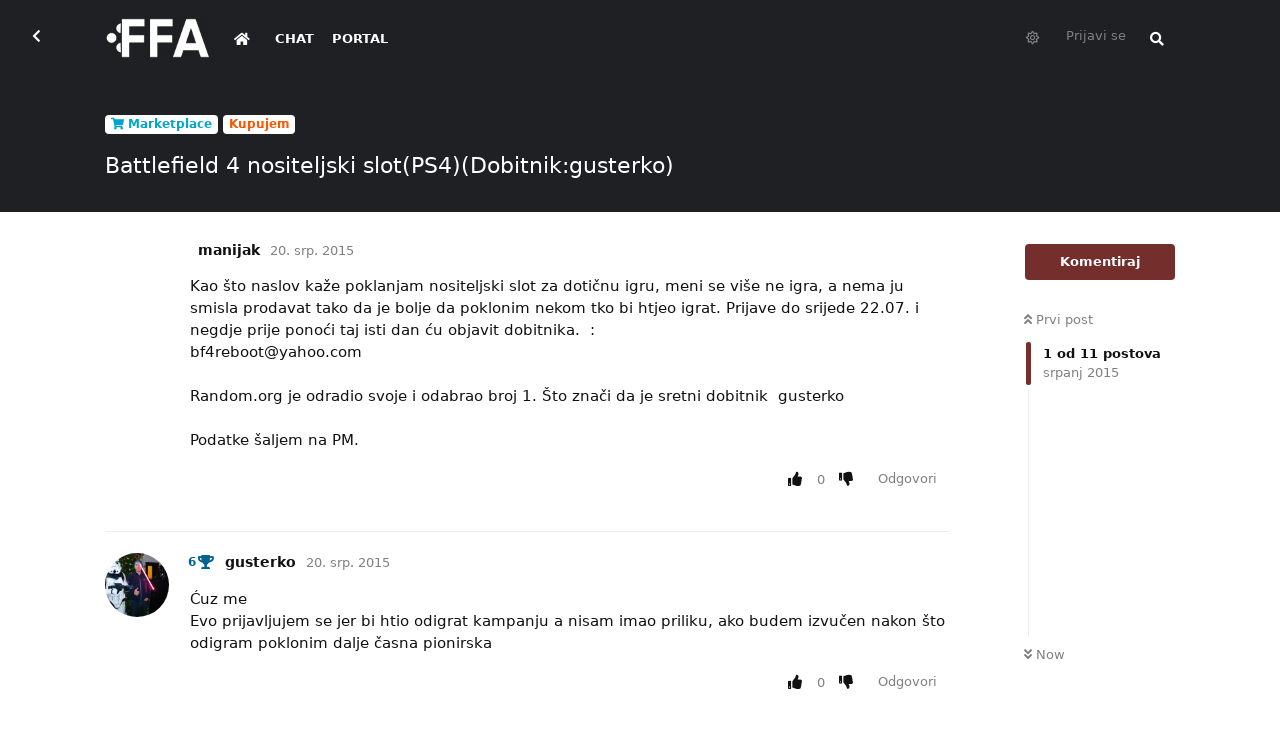

--- FILE ---
content_type: text/html; charset=utf-8
request_url: https://forum.ffa.hr/d/1164-battlefield-4-nositeljski-slot-ps4-dobitnik-gusterko
body_size: 14722
content:
<!doctype html>
<html  dir="ltr"        lang="en" >
    <head>
        <meta charset="utf-8">
        <title>Battlefield 4 nositeljski slot(PS4)(Dobitnik:gusterko) - FFA.hr Forum</title>

        <link rel="canonical" href="https://forum.ffa.hr/d/1164-battlefield-4-nositeljski-slot-ps4-dobitnik-gusterko">
<link rel="preload" href="https://forum.ffa.hr/assets/forum.js?v=9e10beed" as="script">
<link rel="preload" href="https://forum.ffa.hr/assets/forum-en.js?v=c0f7eaa5" as="script">
<link rel="preload" href="https://forum.ffa.hr/assets/fonts/fa-solid-900.woff2" as="font" type="font/woff2" crossorigin="">
<link rel="preload" href="https://forum.ffa.hr/assets/fonts/fa-regular-400.woff2" as="font" type="font/woff2" crossorigin="">
<meta name="viewport" content="width=device-width, initial-scale=1, maximum-scale=1, minimum-scale=1">
<meta name="description" content="FFA forum je najaktivniji gamerski forum na ovim prostorima. Pridružite nam se!">
<meta name="theme-color" content="#742f2d">
<meta name="application-name" content="FFA.hr Forum">
<meta name="robots" content="index, follow">
<meta name="twitter:card" content="summary_large_image">
<meta name="twitter:image" content="https://forum.ffa.hr/assets/site-image-2tltus8c.png">
<meta name="twitter:title" content="Battlefield 4 nositeljski slot(PS4)(Dobitnik:gusterko)">
<meta name="article:published_time" content="2015-07-20T10:51:07+00:00">
<meta name="article:updated_time" content="2015-07-20T10:51:07+00:00">
<meta name="twitter:url" content="https://forum.ffa.hr/d/1164-battlefield-4-nositeljski-slot-ps4-dobitnik-gusterko">
<meta name="color-scheme" content="light">
<link rel="stylesheet" media="" class="nightmode-light" href="https://forum.ffa.hr/assets/forum.css?v=02ae92c4" />
<link rel="shortcut icon" href="https://forum.ffa.hr/assets/favicon-9m2ovsla.png">
<meta property="og:site_name" content="FFA.hr Forum">
<meta property="og:type" content="article">
<meta property="og:image" content="https://forum.ffa.hr/assets/site-image-2tltus8c.png">
<meta property="og:title" content="Battlefield 4 nositeljski slot(PS4)(Dobitnik:gusterko)">
<meta property="og:url" content="https://forum.ffa.hr/d/1164-battlefield-4-nositeljski-slot-ps4-dobitnik-gusterko">
<script type="application/ld+json">[{"@context":"http:\/\/schema.org","@type":"DiscussionForumPosting","publisher":{"@type":"Organization","name":"FFA.hr Forum","url":"https:\/\/forum.ffa.hr","description":"FFA forum je najaktivniji gamerski forum na ovim prostorima. Pridru\u017eite nam se!","logo":"https:\/\/forum.ffa.hr\/assets\/logo-bvgx3l1u.png"},"image":"https:\/\/forum.ffa.hr\/assets\/site-image-2tltus8c.png","headline":"Battlefield 4 nositeljski slot(PS4)(Dobitnik:gusterko)","datePublished":"2015-07-20T10:51:07+00:00","dateModified":"2015-07-20T10:51:07+00:00","url":"https:\/\/forum.ffa.hr\/d\/1164-battlefield-4-nositeljski-slot-ps4-dobitnik-gusterko","author":{"@type":"Person","name":"manijak","url":"https:\/\/forum.ffa.hr\/u\/manijak"}},{"@context":"http:\/\/schema.org","@type":"WebSite","url":"https:\/\/forum.ffa.hr\/","potentialAction":{"@type":"SearchAction","target":"https:\/\/forum.ffa.hr\/?q={search_term_string}","query-input":"required name=search_term_string"}}]</script>
<link rel="alternate" type="application/atom+xml" title="Forum activity" href="https://forum.ffa.hr/atom" />
<link rel="alternate" type="application/atom+xml" title="Forum's new discussions" href="https://forum.ffa.hr/atom/discussions" />
<link rel="alternate" type="application/atom+xml" title="This discussion" href="https://forum.ffa.hr/atom/d/1164-battlefield-4-nositeljski-slot-ps4-dobitnik-gusterko" />

        <script>
            /* fof/nightmode workaround for browsers without (prefers-color-scheme) CSS media query support */
            if (!window.matchMedia('not all and (prefers-color-scheme), (prefers-color-scheme)').matches) {
                document.querySelector('link.nightmode-light').removeAttribute('media');
            }
        </script>
        
<link rel='manifest' href='/webmanifest'>
<meta name='apple-mobile-web-app-capable' content='yes'>
<meta id='apple-style' name='apple-mobile-web-app-status-bar-style' content='default'>
<meta id='apple-title' name='apple-mobile-web-app-title' content='FFA.hr Forum'>
<link id='apple-icon-96' rel='apple-touch-icon' sizes='96x96' href='https://forum.ffa.hr/assets/pwa-icon-96x96.png'>
<link id='apple-icon-144' rel='apple-touch-icon' sizes='144x144' href='https://forum.ffa.hr/assets/pwa-icon-144x144.png'>
<link id='apple-icon-196' rel='apple-touch-icon' sizes='196x196' href='https://forum.ffa.hr/assets/pwa-icon-196x196.png'>
<link id='apple-icon-256' rel='apple-touch-icon' sizes='256x256' href='https://forum.ffa.hr/assets/pwa-icon-256x256.png'>
<link id='apple-icon-512' rel='apple-touch-icon' sizes='512x512' href='https://forum.ffa.hr/assets/pwa-icon-512x512.png'>
    </head>

    <body>
        <!-- Global site tag (gtag.js) - Google Analytics -->
<script async src="https://www.googletagmanager.com/gtag/js?id=G-3F1BMSCFTR"></script>
<script>
  window.dataLayer = window.dataLayer || [];
  function gtag(){dataLayer.push(arguments);}
  gtag('js', new Date());

  gtag('config', 'G-3F1BMSCFTR');
</script>
<!-- Global site tag (gtag.js) - Google Analytics -->
<script async src="https://www.googletagmanager.com/gtag/js?id=UA-69621508-1"></script>
<script>
  window.dataLayer = window.dataLayer || [];
  function gtag(){dataLayer.push(arguments);}
  gtag('js', new Date());

  gtag('config', 'UA-69621508-1');
</script>


<div id="app" class="App">

    <div id="app-navigation" class="App-navigation"></div>

    <div id="drawer" class="App-drawer">

        <header id="header" class="App-header">
            <div id="header-navigation" class="Header-navigation"></div>
            <div class="container">
                <div class="Header-title">
                    <a href="https://forum.ffa.hr" id="home-link">
                                                    <img src="https://forum.ffa.hr/assets/logo-bvgx3l1u.png" alt="FFA.hr Forum" class="Header-logo">
                                            </a>
                </div>
                <div id="header-primary" class="Header-primary"></div>
                <div id="header-secondary" class="Header-secondary"></div>
            </div>
        </header>

    </div>

    <main class="App-content">
        <div id="content"></div>

        <div id="flarum-loading" style="display: none">
    Loading...
</div>

<noscript>
    <div class="Alert">
        <div class="container">
            This site is best viewed in a modern browser with JavaScript enabled.
        </div>
    </div>
</noscript>

<div id="flarum-loading-error" style="display: none">
    <div class="Alert">
        <div class="container">
            Something went wrong while trying to load the full version of this site. Try hard-refreshing this page to fix the error.
        </div>
    </div>
</div>

<noscript id="flarum-content">
    <div class="container">
    <h1>Battlefield 4 nositeljski slot(PS4)(Dobitnik:gusterko)</h1>

    <div>
                    <article>
                                <div class="PostUser"><h3 class="PostUser-name">manijak</h3></div>
                <div class="Post-body">
                    <p>Kao što naslov kaže poklanjam nositeljski slot za dotičnu igru, meni se više ne igra, a nema ju smisla prodavat tako da je bolje da poklonim nekom tko bi htjeo igrat. Prijave do srijede 22.07. i negdje prije ponoći taj isti dan ću objavit dobitnika.&nbsp; :<br>bf4reboot@yahoo.com<br><br>Random.org je odradio svoje i odabrao broj 1. Što znači da je sretni dobitnik&nbsp;  gusterko&nbsp;  <br><br>Podatke šaljem na PM.</p>
                </div>
            </article>

            <hr>
                    <article>
                                <div class="PostUser"><h3 class="PostUser-name">gusterko</h3></div>
                <div class="Post-body">
                    <p>Ćuz me&nbsp; <br>Evo prijavljujem se jer bi htio odigrat kampanju a nisam imao priliku, ako budem izvučen nakon što odigram poklonim dalje časna pionirska&nbsp; </p>
                </div>
            </article>

            <hr>
                    <article>
                                <div class="PostUser"><h3 class="PostUser-name">[deleted]</h3></div>
                <div class="Post-body">
                    <p>Pohvala&nbsp; :</p>
                </div>
            </article>

            <hr>
                    <article>
                                <div class="PostUser"><h3 class="PostUser-name">peter_wang</h3></div>
                <div class="Post-body">
                    <p>Prijavam ako sse smijem prijaviti .   Hvala i pohvalica&nbsp;    </p>
                </div>
            </article>

            <hr>
                    <article>
                                <div class="PostUser"><h3 class="PostUser-name">ibor4you</h3></div>
                <div class="Post-body">
                    <p>Prijava i pohvala&nbsp; :)</p>
                </div>
            </article>

            <hr>
                    <article>
                                <div class="PostUser"><h3 class="PostUser-name">Robi33</h3></div>
                <div class="Post-body">
                    <p>Prijava i pohvala:)</p>
                </div>
            </article>

            <hr>
                    <article>
                                <div class="PostUser"><h3 class="PostUser-name">banx</h3></div>
                <div class="Post-body">
                    <p>Pohvala sinko<br><br>Sent from Skynet<br><br></p>
                </div>
            </article>

            <hr>
                    <article>
                                <div class="PostUser"><h3 class="PostUser-name">Prika</h3></div>
                <div class="Post-body">
                    <p>Aj prijava i pohvala<br><br><br>Sent from my iPhone using Tapatalk</p>
                </div>
            </article>

            <hr>
                    <article>
                                <div class="PostUser"><h3 class="PostUser-name">finta</h3></div>
                <div class="Post-body">
                    <p>Pohvala :)</p>
                </div>
            </article>

            <hr>
                    <article>
                                <div class="PostUser"><h3 class="PostUser-name">pravednik</h3></div>
                <div class="Post-body">
                    <p>Prijava i pohvala ako moze.</p>
                </div>
            </article>

            <hr>
                    <article>
                                <div class="PostUser"><h3 class="PostUser-name">manijak</h3></div>
                <div class="Post-body">
                    <p>Dobitnik je gusterko, ostali više sreće drugi put.&nbsp; :</p>
                </div>
            </article>

            <hr>
            </div>

    
    </div>

</noscript>


        <div class="App-composer">
            <div class="container">
                <div id="composer"></div>
            </div>
        </div>
    </main>

</div>




        <div id="modal"></div>
        <div id="alerts"></div>

        <script>
            document.getElementById('flarum-loading').style.display = 'block';
            var flarum = {extensions: {}};
        </script>

        <script src="https://forum.ffa.hr/assets/forum.js?v=9e10beed"></script>
<script src="https://forum.ffa.hr/assets/forum-en.js?v=c0f7eaa5"></script>

        <script id="flarum-json-payload" type="application/json">{"fof-nightmode.assets.day":"https:\/\/forum.ffa.hr\/assets\/forum.css?v=02ae92c4","fof-nightmode.assets.night":"https:\/\/forum.ffa.hr\/assets\/forum-dark.css?v=319ce6c8","resources":[{"type":"forums","id":"1","attributes":{"title":"FFA.hr Forum","description":"FFA forum je najaktivniji gamerski forum na ovim prostorima. Pridru\u017eite nam se!","showLanguageSelector":true,"baseUrl":"https:\/\/forum.ffa.hr","basePath":"","baseOrigin":"https:\/\/forum.ffa.hr","debug":false,"apiUrl":"https:\/\/forum.ffa.hr\/api","welcomeTitle":"","welcomeMessage":"","themePrimaryColor":"#742f2d","themeSecondaryColor":"#000","logoUrl":"https:\/\/forum.ffa.hr\/assets\/logo-bvgx3l1u.png","faviconUrl":"https:\/\/forum.ffa.hr\/assets\/favicon-9m2ovsla.png","headerHtml":"\u003C!-- Global site tag (gtag.js) - Google Analytics --\u003E\n\u003Cscript async src=\u0022https:\/\/www.googletagmanager.com\/gtag\/js?id=G-3F1BMSCFTR\u0022\u003E\u003C\/script\u003E\n\u003Cscript\u003E\n  window.dataLayer = window.dataLayer || [];\n  function gtag(){dataLayer.push(arguments);}\n  gtag(\u0027js\u0027, new Date());\n\n  gtag(\u0027config\u0027, \u0027G-3F1BMSCFTR\u0027);\n\u003C\/script\u003E\n\u003C!-- Global site tag (gtag.js) - Google Analytics --\u003E\n\u003Cscript async src=\u0022https:\/\/www.googletagmanager.com\/gtag\/js?id=UA-69621508-1\u0022\u003E\u003C\/script\u003E\n\u003Cscript\u003E\n  window.dataLayer = window.dataLayer || [];\n  function gtag(){dataLayer.push(arguments);}\n  gtag(\u0027js\u0027, new Date());\n\n  gtag(\u0027config\u0027, \u0027UA-69621508-1\u0027);\n\u003C\/script\u003E\n","footerHtml":"","allowSignUp":false,"defaultRoute":"\/all","canViewForum":true,"canStartDiscussion":false,"canSearchUsers":false,"canCreateAccessToken":false,"canModerateAccessTokens":false,"assetsBaseUrl":"https:\/\/forum.ffa.hr\/assets","canBypassTagCounts":false,"minPrimaryTags":"1","maxPrimaryTags":"1","minSecondaryTags":"0","maxSecondaryTags":"6","canViewFlags":false,"guidelinesUrl":"https:\/\/ffa.hr\/info\/uvjeti-koristenja\/","antoinefr-money.moneyname":"","antoinefr-money.noshowzero":"0","canStartPrivateDiscussion":false,"canStartPrivateDiscussionWithUsers":false,"canStartPrivateDiscussionWithGroups":false,"canStartPrivateDiscussionWithBlockers":false,"byobu.icon-badge":"fas fa-comment","byobu.icon-postAction":"fas fa-comment","allowPollOptionImage":false,"allowViewLeaderbaord":false,"moneyLeaderBoardIcon":"fas fa-coins","moneyLeaderBoardEntryPosition":"0","leaderboardMaxLoadCount":0,"leaderboardInitLoadCount":0,"leaderboardLoadMoreCount":0,"forumCheckinRewarMoney":10,"forumAutoCheckin":0,"forumAutoCheckinDelay":0,"forumCheckinTimeZone":0,"forumCheckinSuccessPromptType":1,"forumCheckinSuccessPromptText":"","forumCheckinSuccessPromptRewardText":"Dobio si 10 dukata. Vidimo se sutra.","allowCheckIn":false,"canGiveBadge":false,"canViewDetailedBadgeUsers":true,"editOwnUserCardBadges":false,"editUserCardBadges":false,"showBadgesOnUserCard":false,"numberOfBadgesOnUserCard":5,"therealsujitk-gifs.engine":"","therealsujitk-gifs.api_key":"fsVJS2jue08g4jSJx4ZUwm4VuCTfjbSm","therealsujitk-gifs.rating":"","stickiest.badge_icon":"fas fa-layer-group","flamoji.auto_hide":true,"flamoji.show_preview":false,"flamoji.show_search":true,"flamoji.show_variants":true,"flamoji.emoji_style":"twemoji","flamoji.emoji_data":"hr","flamoji.emoji_version":"12.1","flamoji.initial_category":"smileys","flamoji.show_category_buttons":false,"flamoji.show_recents":true,"flamoji.recents_count":50,"flamoji.specify_categories":"[\u0022smileys\u0022,\u0022animals\u0022,\u0022food\u0022,\u0022activities\u0022]","sycho-profile-cover.max_size":"1024","canMovePosts":false,"canNearataCakedayViewPage":false,"cakedayNewMembers":true,"cakedayNewMembersDays":0,"cakedayNewMembersLabel":false,"cakedayBgColor":"","cakedayTextColor":"","cakedayPageEnabled":false,"imgur-upload.client-id":"19151ec83a27379","imgur-upload.hide-markdown-image":"1","imgur-upload.embed-type":"preview-with-link","imgur-upload.allow-paste":"1","kilowhatWordpressOnly":true,"kilowhatWordpressLogin":true,"kilowhatWordpressProfileLink":"https:\/\/ffa.hr\/moj-racun\/","ianm-syndication.plugin.forum-format":"atom","ianm-syndication.plugin.forum-icons":false,"fof-user-bio.maxLength":200,"fof-socialprofile.allow_external_favicons":true,"ReactionConverts":["","",null],"fofNightMode_autoUnsupportedFallback":1,"fofNightMode.showThemeToggleOnHeaderAlways":false,"fof-nightmode.default_theme":1,"fof-merge-discussions.search_limit":4,"canViewRankingPage":false,"fof-gamification.topimage1Url":null,"fof-gamification.topimage2Url":null,"fof-gamification.topimage3Url":null,"fof-gamification-op-votes-only":false,"canSaveDrafts":false,"canScheduleDrafts":false,"drafts.enableScheduledDrafts":true,"fof-discussion-thumbnail.link_to_discussion":true,"pusherKey":"ca7d7db2cc46fb958c7f","pusherCluster":"eu","allowUsernameMentionFormat":true,"retrofitLinksInFrontend":false,"showDiscussionId":false,"moneyVotePreselection":["100"," 150"," 200"," 500"],"moneyRewardsPreselection":["100","200","300","500","1000"],"clarkwinkelmannAuthorChangeCanEditUser":false,"clarkwinkelmannAuthorChangeCanEditDate":false,"toggleRichTextEditorButton":false,"pwa-icon-96x96Url":"https:\/\/forum.ffa.hr\/assets\/pwa-icon-96x96.png","pwa-icon-144x144Url":"https:\/\/forum.ffa.hr\/assets\/pwa-icon-144x144.png","pwa-icon-196x196Url":"https:\/\/forum.ffa.hr\/assets\/pwa-icon-196x196.png","pwa-icon-256x256Url":"https:\/\/forum.ffa.hr\/assets\/pwa-icon-256x256.png","pwa-icon-512x512Url":"https:\/\/forum.ffa.hr\/assets\/pwa-icon-512x512.png","vapidPublicKey":"BEnwgID0nh3vjo50YipQ32JsVRJUTttuPYyIgxgX8Pg8GOgPbgOyny1vO_sOWRybOl2yV2RiaQMlYW1i8kdiL8M","askvortsov-discussion-templates.no_tag_template":"\n","appendTemplateOnTagChange":false},"relationships":{"groups":{"data":[{"type":"groups","id":"1"},{"type":"groups","id":"2"},{"type":"groups","id":"3"},{"type":"groups","id":"4"},{"type":"groups","id":"5"},{"type":"groups","id":"6"},{"type":"groups","id":"7"},{"type":"groups","id":"8"},{"type":"groups","id":"11"},{"type":"groups","id":"13"},{"type":"groups","id":"14"},{"type":"groups","id":"16"},{"type":"groups","id":"21"},{"type":"groups","id":"24"},{"type":"groups","id":"26"},{"type":"groups","id":"27"},{"type":"groups","id":"28"},{"type":"groups","id":"29"},{"type":"groups","id":"30"},{"type":"groups","id":"31"},{"type":"groups","id":"32"},{"type":"groups","id":"33"},{"type":"groups","id":"34"},{"type":"groups","id":"35"},{"type":"groups","id":"36"},{"type":"groups","id":"37"},{"type":"groups","id":"38"},{"type":"groups","id":"39"},{"type":"groups","id":"40"},{"type":"groups","id":"41"},{"type":"groups","id":"46"},{"type":"groups","id":"48"},{"type":"groups","id":"49"},{"type":"groups","id":"50"},{"type":"groups","id":"51"},{"type":"groups","id":"52"},{"type":"groups","id":"53"},{"type":"groups","id":"54"},{"type":"groups","id":"55"},{"type":"groups","id":"56"},{"type":"groups","id":"57"},{"type":"groups","id":"58"},{"type":"groups","id":"60"},{"type":"groups","id":"61"},{"type":"groups","id":"62"},{"type":"groups","id":"63"},{"type":"groups","id":"64"},{"type":"groups","id":"65"},{"type":"groups","id":"66"},{"type":"groups","id":"67"},{"type":"groups","id":"68"},{"type":"groups","id":"69"},{"type":"groups","id":"70"},{"type":"groups","id":"71"},{"type":"groups","id":"72"},{"type":"groups","id":"73"},{"type":"groups","id":"74"},{"type":"groups","id":"75"},{"type":"groups","id":"76"},{"type":"groups","id":"77"},{"type":"groups","id":"78"},{"type":"groups","id":"79"},{"type":"groups","id":"80"},{"type":"groups","id":"81"},{"type":"groups","id":"82"},{"type":"groups","id":"83"},{"type":"groups","id":"84"},{"type":"groups","id":"85"},{"type":"groups","id":"86"},{"type":"groups","id":"87"},{"type":"groups","id":"88"},{"type":"groups","id":"89"},{"type":"groups","id":"90"},{"type":"groups","id":"91"},{"type":"groups","id":"92"},{"type":"groups","id":"94"},{"type":"groups","id":"97"},{"type":"groups","id":"100"},{"type":"groups","id":"101"}]},"tags":{"data":[{"type":"tags","id":"7"},{"type":"tags","id":"10"},{"type":"tags","id":"13"},{"type":"tags","id":"22"},{"type":"tags","id":"24"},{"type":"tags","id":"154"},{"type":"tags","id":"169"},{"type":"tags","id":"170"},{"type":"tags","id":"91"},{"type":"tags","id":"92"},{"type":"tags","id":"135"},{"type":"tags","id":"136"}]},"reactions":{"data":[{"type":"reactions","id":"3"},{"type":"reactions","id":"4"},{"type":"reactions","id":"5"},{"type":"reactions","id":"8"},{"type":"reactions","id":"9"},{"type":"reactions","id":"10"},{"type":"reactions","id":"17"},{"type":"reactions","id":"19"},{"type":"reactions","id":"26"},{"type":"reactions","id":"28"},{"type":"reactions","id":"29"},{"type":"reactions","id":"30"},{"type":"reactions","id":"34"},{"type":"reactions","id":"35"},{"type":"reactions","id":"36"},{"type":"reactions","id":"37"},{"type":"reactions","id":"38"},{"type":"reactions","id":"39"},{"type":"reactions","id":"40"},{"type":"reactions","id":"44"},{"type":"reactions","id":"45"},{"type":"reactions","id":"48"},{"type":"reactions","id":"49"},{"type":"reactions","id":"51"}]},"links":{"data":[{"type":"links","id":"3"},{"type":"links","id":"4"},{"type":"links","id":"0"}]},"ranks":{"data":[]}}},{"type":"groups","id":"1","attributes":{"nameSingular":"Admin","namePlural":"Admins","color":"#B72A2A","icon":"fas fa-wrench","isHidden":0}},{"type":"groups","id":"2","attributes":{"nameSingular":"Guest","namePlural":"Guests","color":null,"icon":null,"isHidden":0}},{"type":"groups","id":"3","attributes":{"nameSingular":"Member","namePlural":"Members","color":null,"icon":null,"isHidden":0}},{"type":"groups","id":"4","attributes":{"nameSingular":"Global Mod","namePlural":"Global Modovi","color":"#00406e","icon":"fas fa-user-ninja","isHidden":0}},{"type":"groups","id":"5","attributes":{"nameSingular":"Portalovac","namePlural":"Portalovci","color":"#742f2d","icon":"fas fa-feather-alt","isHidden":0}},{"type":"groups","id":"6","attributes":{"nameSingular":"Library \u010dekanje","namePlural":"Librariji \u010dekanjee","color":"#c50000","icon":"","isHidden":0}},{"type":"groups","id":"7","attributes":{"nameSingular":"Library primljen","namePlural":"Library primljeni","color":"#0cc500","icon":"","isHidden":0}},{"type":"groups","id":"8","attributes":{"nameSingular":"Library MOD","namePlural":"Library MODOVI","color":"#b0b300","icon":"","isHidden":0}},{"type":"groups","id":"11","attributes":{"nameSingular":"PlayStation","namePlural":"PlayStation","color":"#003791","icon":"","isHidden":0}},{"type":"groups","id":"13","attributes":{"nameSingular":"Xbox","namePlural":"Xbox","color":"#0e7a0d","icon":"","isHidden":0}},{"type":"groups","id":"14","attributes":{"nameSingular":"Nintendo","namePlural":"Nintendo","color":"#e60012","icon":"","isHidden":0}},{"type":"groups","id":"16","attributes":{"nameSingular":"Ni\u0161ta","namePlural":"Ni\u0161ta","color":"#000","icon":"fas fa-yin-yang","isHidden":0}},{"type":"groups","id":"21","attributes":{"nameSingular":"Head Mod","namePlural":"Head Modovi","color":"#c90000","icon":"fas fa-user-ninja","isHidden":0}},{"type":"groups","id":"24","attributes":{"nameSingular":"Mod","namePlural":"Modovi","color":"#a600ff","icon":"fas fa-user-ninja","isHidden":0}},{"type":"groups","id":"26","attributes":{"nameSingular":"ICO bed\u017e","namePlural":"ICO bed\u017e","color":"","icon":"","isHidden":0}},{"type":"groups","id":"27","attributes":{"nameSingular":"Charizard bed\u017e","namePlural":"Charizard bed\u017e","color":"","icon":"","isHidden":0}},{"type":"groups","id":"28","attributes":{"nameSingular":"Yoda bed\u017e","namePlural":"Yoda bed\u017e","color":"","icon":"","isHidden":0}},{"type":"groups","id":"29","attributes":{"nameSingular":"n7 bed\u017e","namePlural":"n7","color":"","icon":"","isHidden":0}},{"type":"groups","id":"30","attributes":{"nameSingular":"Hajduk bed\u017e","namePlural":"Hajduk bed\u017e","color":"","icon":"","isHidden":0}},{"type":"groups","id":"31","attributes":{"nameSingular":"Assassins Creed","namePlural":"Assassins Creed","color":"","icon":"","isHidden":0}},{"type":"groups","id":"32","attributes":{"nameSingular":"Platinum bed\u017e","namePlural":"Platinum bed\u017e","color":"","icon":"","isHidden":0}},{"type":"groups","id":"33","attributes":{"nameSingular":"Tuhy","namePlural":"Tuhy","color":"","icon":"","isHidden":0}},{"type":"groups","id":"34","attributes":{"nameSingular":"Spartan","namePlural":"Spartan","color":"","icon":"","isHidden":0}},{"type":"groups","id":"35","attributes":{"nameSingular":"Tze","namePlural":"Tze","color":"","icon":"","isHidden":0}},{"type":"groups","id":"36","attributes":{"nameSingular":"LvL 1","namePlural":"LvL 1","color":"transparent","icon":"fas fa-trophy","isHidden":0}},{"type":"groups","id":"37","attributes":{"nameSingular":"LvL 2","namePlural":"LvL 2","color":"transparent","icon":"fas fa-trophy","isHidden":0}},{"type":"groups","id":"38","attributes":{"nameSingular":"LvL 3","namePlural":"LvL 3","color":"transparent","icon":"fas fa-trophy","isHidden":0}},{"type":"groups","id":"39","attributes":{"nameSingular":"LvL 4","namePlural":"LvL 4","color":"transparent","icon":"fas fa-trophy","isHidden":0}},{"type":"groups","id":"40","attributes":{"nameSingular":"LvL 5","namePlural":"LvL 5","color":"transparent","icon":"fas fa-trophy","isHidden":0}},{"type":"groups","id":"41","attributes":{"nameSingular":"LvL 6","namePlural":"LvL 6","color":"transparent","icon":"fas fa-trophy","isHidden":0}},{"type":"groups","id":"46","attributes":{"nameSingular":"LvL 7","namePlural":"LvL 7","color":"transparent","icon":"fas fa-trophy","isHidden":0}},{"type":"groups","id":"48","attributes":{"nameSingular":"LvL 8","namePlural":"LvL 8","color":"transparent","icon":"fas fa-trophy","isHidden":0}},{"type":"groups","id":"49","attributes":{"nameSingular":"LvL 9","namePlural":"LvL 9","color":"transparent","icon":"fas fa-trophy","isHidden":0}},{"type":"groups","id":"50","attributes":{"nameSingular":"LvL 10","namePlural":"LvL 10","color":"transparent","icon":"fas fa-trophy","isHidden":0}},{"type":"groups","id":"51","attributes":{"nameSingular":"LvL 11","namePlural":"LvL 11","color":"transparent","icon":"fas fa-trophy","isHidden":0}},{"type":"groups","id":"52","attributes":{"nameSingular":"LvL 12","namePlural":"LvL 12","color":"transparent","icon":"fas fa-trophy","isHidden":0}},{"type":"groups","id":"53","attributes":{"nameSingular":"LvL 1337","namePlural":"LvL 1337","color":"transparent","icon":"fas fa-trophy","isHidden":0}},{"type":"groups","id":"54","attributes":{"nameSingular":"LvL 13","namePlural":"LvL 13","color":"transparent","icon":"fas fa-trophy","isHidden":0}},{"type":"groups","id":"55","attributes":{"nameSingular":"LvL 14","namePlural":"LvL 14","color":"transparent","icon":"fas fa-trophy","isHidden":0}},{"type":"groups","id":"56","attributes":{"nameSingular":"Lider HNL FFA lige","namePlural":"Lider HNL FFA lige","color":"#ff0084","icon":"far fa-futbol","isHidden":0}},{"type":"groups","id":"57","attributes":{"nameSingular":"LvL 15","namePlural":"LvL 15","color":"transparent","icon":"fas fa-trophy","isHidden":0}},{"type":"groups","id":"58","attributes":{"nameSingular":"LvL 16","namePlural":"LvL 16","color":"transparent","icon":"fas fa-trophy","isHidden":0}},{"type":"groups","id":"60","attributes":{"nameSingular":"LvL 18","namePlural":"LvL 18","color":"transparent","icon":"fas fa-trophy","isHidden":0}},{"type":"groups","id":"61","attributes":{"nameSingular":"LvL 19","namePlural":"LvL 19","color":"transparent","icon":"fas fa-trophy","isHidden":0}},{"type":"groups","id":"62","attributes":{"nameSingular":"LvL 20","namePlural":"LvL 20","color":"transparent","icon":"fas fa-trophy","isHidden":0}},{"type":"groups","id":"63","attributes":{"nameSingular":"LvL 21","namePlural":"LvL 21","color":"transparent","icon":"fas fa-trophy","isHidden":0}},{"type":"groups","id":"64","attributes":{"nameSingular":"LvL 22","namePlural":"LvL 22","color":"transparent","icon":"fas fa-trophy","isHidden":0}},{"type":"groups","id":"65","attributes":{"nameSingular":"LvL 23","namePlural":"LvL 23","color":"transparent","icon":"fas fa-trophy","isHidden":0}},{"type":"groups","id":"66","attributes":{"nameSingular":"LvL 24","namePlural":"LvL 24","color":"transparent","icon":"fas fa-trophy","isHidden":0}},{"type":"groups","id":"67","attributes":{"nameSingular":"LvL 25","namePlural":"LvL 25","color":"transparent","icon":"fas fa-trophy","isHidden":0}},{"type":"groups","id":"68","attributes":{"nameSingular":"LvL 26","namePlural":"LvL 26","color":"transparent","icon":"fas fa-trophy","isHidden":0}},{"type":"groups","id":"69","attributes":{"nameSingular":"LvL 27","namePlural":"LvL 27","color":"transparent","icon":"fas fa-trophy","isHidden":0}},{"type":"groups","id":"70","attributes":{"nameSingular":"LvL 28","namePlural":"LvL 28","color":"transparent","icon":"fas fa-trophy","isHidden":0}},{"type":"groups","id":"71","attributes":{"nameSingular":"LvL 29","namePlural":"LvL 29","color":"transparent","icon":"fas fa-trophy","isHidden":0}},{"type":"groups","id":"72","attributes":{"nameSingular":"LvL 30","namePlural":"LvL 30","color":"transparent","icon":"fas fa-trophy","isHidden":0}},{"type":"groups","id":"73","attributes":{"nameSingular":"LvL 31","namePlural":"LvL 31","color":"transparent","icon":"fas fa-trophy","isHidden":0}},{"type":"groups","id":"74","attributes":{"nameSingular":"LvL 32","namePlural":"LvL 32","color":"transparent","icon":"fas fa-trophy","isHidden":0}},{"type":"groups","id":"75","attributes":{"nameSingular":"LvL 33","namePlural":"LvL 33","color":"transparent","icon":"fas fa-trophy","isHidden":0}},{"type":"groups","id":"76","attributes":{"nameSingular":"LvL 34","namePlural":"LvL 34","color":"transparent","icon":"fas fa-trophy","isHidden":0}},{"type":"groups","id":"77","attributes":{"nameSingular":"LvL 35","namePlural":"LvL 35","color":"transparent","icon":"fas fa-trophy","isHidden":0}},{"type":"groups","id":"78","attributes":{"nameSingular":"LvL 36","namePlural":"LvL 36","color":"transparent","icon":"fas fa-trophy","isHidden":0}},{"type":"groups","id":"79","attributes":{"nameSingular":"LvL 37","namePlural":"LvL 37","color":"transparent","icon":"fas fa-trophy","isHidden":0}},{"type":"groups","id":"80","attributes":{"nameSingular":"LvL 38","namePlural":"LvL 38","color":"transparent","icon":"fas fa-trophy","isHidden":0}},{"type":"groups","id":"81","attributes":{"nameSingular":"LvL 39","namePlural":"LvL 39","color":"transparent","icon":"fas fa-trophy","isHidden":0}},{"type":"groups","id":"82","attributes":{"nameSingular":"LvL 40","namePlural":"LvL 40","color":"transparent","icon":"fas fa-trophy","isHidden":0}},{"type":"groups","id":"83","attributes":{"nameSingular":"LvL 41","namePlural":"LvL 41","color":"transparent","icon":"fas fa-trophy","isHidden":0}},{"type":"groups","id":"84","attributes":{"nameSingular":"LvL 42","namePlural":"LvL 42","color":"transparent","icon":"fas fa-trophy","isHidden":0}},{"type":"groups","id":"85","attributes":{"nameSingular":"LvL 43","namePlural":"LvL 43","color":"transparent","icon":"fas fa-trophy","isHidden":0}},{"type":"groups","id":"86","attributes":{"nameSingular":"LvL 44","namePlural":"LvL 44","color":"transparent","icon":"fas fa-trophy","isHidden":0}},{"type":"groups","id":"87","attributes":{"nameSingular":"LvL 45","namePlural":"LvL 45","color":"transparent","icon":"fas fa-trophy","isHidden":0}},{"type":"groups","id":"88","attributes":{"nameSingular":"LvL 46","namePlural":"LvL 46","color":"transparent","icon":"fas fa-trophy","isHidden":0}},{"type":"groups","id":"89","attributes":{"nameSingular":"LvL 47","namePlural":"LvL 47","color":"transparent","icon":"fas fa-trophy","isHidden":0}},{"type":"groups","id":"90","attributes":{"nameSingular":"LvL 48","namePlural":"LvL 48","color":"transparent","icon":"fas fa-trophy","isHidden":0}},{"type":"groups","id":"91","attributes":{"nameSingular":"LvL 49","namePlural":"LvL 49","color":"transparent","icon":"fas fa-trophy","isHidden":0}},{"type":"groups","id":"92","attributes":{"nameSingular":"LvL 50","namePlural":"LvL 50","color":"transparent","icon":"fas fa-trophy","isHidden":0}},{"type":"groups","id":"94","attributes":{"nameSingular":"LvL 17","namePlural":"LvL 17","color":"transparent","icon":"fas fa-trophy","isHidden":0}},{"type":"groups","id":"97","attributes":{"nameSingular":"Privatno","namePlural":"Privatno","color":"#610000","icon":"fas fa-user-secret","isHidden":0}},{"type":"groups","id":"100","attributes":{"nameSingular":"LGBTQLJ","namePlural":"LGBTQLJ","color":"#ff00dd","icon":"fas fa-rainbow","isHidden":0}},{"type":"groups","id":"101","attributes":{"nameSingular":"Car (1000 uzastopnih dana na forumu)","namePlural":"Carine","color":"#D4AF37","icon":"fas fa-crown","isHidden":0}},{"type":"tags","id":"7","attributes":{"name":"Marketplace","description":"Kupi, prodaj i razmjeni","slug":"marketplace","color":"#00A4CC","backgroundUrl":null,"backgroundMode":null,"icon":"fas fa-shopping-cart","discussionCount":1035,"position":7,"defaultSort":null,"isChild":false,"isHidden":false,"lastPostedAt":"2026-01-16T17:08:07+00:00","canStartDiscussion":false,"canAddToDiscussion":false,"subscription":null,"template":""}},{"type":"tags","id":"10","attributes":{"name":"FFA Arhiva","description":"","slug":"ffa-arhiva","color":"#d81e07","backgroundUrl":null,"backgroundMode":null,"icon":"fas fa-archive","discussionCount":0,"position":9,"defaultSort":null,"isChild":false,"isHidden":false,"lastPostedAt":"2024-09-02T13:42:33+00:00","canStartDiscussion":false,"canAddToDiscussion":false,"subscription":null,"template":""}},{"type":"tags","id":"13","attributes":{"name":"Offtopic","description":"\u0160to ima, kako ste?","slug":"offtopic","color":"#5594a1","backgroundUrl":null,"backgroundMode":null,"icon":"fas fa-comments","discussionCount":222,"position":5,"defaultSort":null,"isChild":false,"isHidden":false,"lastPostedAt":"2026-01-18T15:54:06+00:00","canStartDiscussion":false,"canAddToDiscussion":false,"subscription":null,"template":""}},{"type":"tags","id":"22","attributes":{"name":"Tehnikalije: televizori, mobiteli, gadgeti...","description":"Od televizora, do mobitela i razvodnih kutija","slug":"tehnikalije-televizori-mobiteli-gadgeti","color":"#00203F","backgroundUrl":null,"backgroundMode":null,"icon":"fas fa-microchip","discussionCount":42,"position":4,"defaultSort":null,"isChild":false,"isHidden":false,"lastPostedAt":"2026-01-18T08:39:35+00:00","canStartDiscussion":false,"canAddToDiscussion":false,"subscription":null,"template":""}},{"type":"tags","id":"24","attributes":{"name":"Sport","description":"Mjesto za sportske diskusije i kladioni\u010dare","slug":"sport","color":"#97BC62","backgroundUrl":null,"backgroundMode":null,"icon":"far fa-futbol","discussionCount":88,"position":1,"defaultSort":null,"isChild":false,"isHidden":false,"lastPostedAt":"2026-01-18T16:00:12+00:00","canStartDiscussion":false,"canAddToDiscussion":false,"subscription":null,"template":""}},{"type":"tags","id":"154","attributes":{"name":"Filmovi i serije","description":"Filmovi, serije i streaming servisi","slug":"filmovi-i-serije","color":"#f5c518","backgroundUrl":null,"backgroundMode":null,"icon":"fas fa-film","discussionCount":106,"position":3,"defaultSort":null,"isChild":false,"isHidden":false,"lastPostedAt":"2026-01-18T15:45:50+00:00","canStartDiscussion":false,"canAddToDiscussion":false,"subscription":null,"template":""}},{"type":"tags","id":"169","attributes":{"name":"Ofenziva","description":"Specijalni tekstovi s Ofenziva sportskog portala","slug":"Ofenziva","color":"#ed7d31","backgroundUrl":null,"backgroundMode":null,"icon":"fas fa-running","discussionCount":5154,"position":2,"defaultSort":null,"isChild":false,"isHidden":false,"lastPostedAt":"2024-12-09T21:01:11+00:00","canStartDiscussion":false,"canAddToDiscussion":false,"subscription":null,"template":""}},{"type":"tags","id":"170","attributes":{"name":"Gaming","description":"Igre i diskusije o igrama","slug":"gaming","color":"#150f0f","backgroundUrl":null,"backgroundMode":null,"icon":"fas fa-gamepad","discussionCount":3461,"position":0,"defaultSort":null,"isChild":false,"isHidden":false,"lastPostedAt":"2026-01-18T16:18:00+00:00","canStartDiscussion":false,"canAddToDiscussion":false,"subscription":null,"template":""}},{"type":"tags","id":"91","attributes":{"name":"PC","description":"PC igre","slug":"pc","color":"#FACA04","backgroundUrl":null,"backgroundMode":null,"icon":"fas fa-laptop","discussionCount":1111,"position":null,"defaultSort":null,"isChild":false,"isHidden":false,"lastPostedAt":"2026-01-18T08:16:18+00:00","canStartDiscussion":false,"canAddToDiscussion":false,"subscription":null,"template":""}},{"type":"tags","id":"92","attributes":{"name":"Nintendo","description":"","slug":"nintendo","color":"#e60012","backgroundUrl":null,"backgroundMode":null,"icon":"fas fa-adjust","discussionCount":382,"position":null,"defaultSort":null,"isChild":false,"isHidden":false,"lastPostedAt":"2026-01-18T12:18:44+00:00","canStartDiscussion":false,"canAddToDiscussion":false,"subscription":null,"template":""}},{"type":"tags","id":"135","attributes":{"name":"PlayStation","description":"PlayStation diskusije","slug":"playstation","color":"#003791","backgroundUrl":null,"backgroundMode":null,"icon":"fab fa-playstation","discussionCount":193,"position":null,"defaultSort":null,"isChild":false,"isHidden":false,"lastPostedAt":"2026-01-18T13:01:26+00:00","canStartDiscussion":false,"canAddToDiscussion":false,"subscription":null,"template":""}},{"type":"tags","id":"136","attributes":{"name":"XBOX","description":"","slug":"xbox","color":"#0e7a0d","backgroundUrl":null,"backgroundMode":null,"icon":"fab fa-xbox","discussionCount":109,"position":null,"defaultSort":null,"isChild":false,"isHidden":false,"lastPostedAt":"2026-01-18T08:16:18+00:00","canStartDiscussion":false,"canAddToDiscussion":false,"subscription":null,"template":""}},{"type":"reactions","id":"3","attributes":{"identifier":"laughing","display":"HA-HA","type":"emoji","enabled":1}},{"type":"reactions","id":"4","attributes":{"identifier":"sad","display":":(","type":"emoji","enabled":1}},{"type":"reactions","id":"5","attributes":{"identifier":"heart","display":"LOVE","type":"emoji","enabled":1}},{"type":"reactions","id":"8","attributes":{"identifier":"man_facepalming","display":"FACEPALM","type":"emoji","enabled":1}},{"type":"reactions","id":"9","attributes":{"identifier":"handsha","display":"EVO RUKA!","type":"emoji","enabled":1}},{"type":"reactions","id":"10","attributes":{"identifier":"rocket","display":"BRRRR","type":"emoji","enabled":1}},{"type":"reactions","id":"17","attributes":{"identifier":"clap","display":"CLAP-CLAP","type":"emoji","enabled":1}},{"type":"reactions","id":"19","attributes":{"identifier":"think","display":"HMM","type":"emoji","enabled":1}},{"type":"reactions","id":"26","attributes":{"identifier":"robot","display":"KOMBINIRAM","type":"emoji","enabled":1}},{"type":"reactions","id":"28","attributes":{"identifier":"girl","display":"Aloy","type":"emoji","enabled":1}},{"type":"reactions","id":"29","attributes":{"identifier":"anch","display":"Rise, Tarnished!","type":"emoji","enabled":1}},{"type":"reactions","id":"30","attributes":{"identifier":"car","display":"GT7","type":"emoji","enabled":1}},{"type":"reactions","id":"34","attributes":{"identifier":"rabb","display":"Zeko","type":"emoji","enabled":1}},{"type":"reactions","id":"35","attributes":{"identifier":"man gesturing ok","display":"Boss","type":"emoji","enabled":1}},{"type":"reactions","id":"36","attributes":{"identifier":"hat","display":"Kapa dolje","type":"emoji","enabled":1}},{"type":"reactions","id":"37","attributes":{"identifier":"plus","display":null,"type":"emoji","enabled":1}},{"type":"reactions","id":"38","attributes":{"identifier":"explod","display":null,"type":"emoji","enabled":1}},{"type":"reactions","id":"39","attributes":{"identifier":"poop","display":null,"type":"emoji","enabled":1}},{"type":"reactions","id":"40","attributes":{"identifier":"frog ","display":null,"type":"emoji","enabled":1}},{"type":"reactions","id":"44","attributes":{"identifier":"broom","display":null,"type":"emoji","enabled":1}},{"type":"reactions","id":"45","attributes":{"identifier":"this is fine","display":null,"type":"emoji","enabled":1}},{"type":"reactions","id":"48","attributes":{"identifier":"excuseme","display":null,"type":"emoji","enabled":1}},{"type":"reactions","id":"49","attributes":{"identifier":"banana","display":null,"type":"emoji","enabled":1}},{"type":"reactions","id":"51","attributes":{"identifier":"math","display":null,"type":"emoji","enabled":1}},{"type":"links","id":"3","attributes":{"id":3,"title":"Chat","icon":null,"url":"https:\/\/discordapp.com\/invite\/8NtT9zh","position":2,"isInternal":false,"isNewtab":true,"isChild":false,"visibility":"everyone"}},{"type":"links","id":"4","attributes":{"id":4,"title":"Portal","icon":null,"url":"https:\/\/www.ffa.hr\/","position":3,"isInternal":false,"isNewtab":false,"isChild":false,"visibility":"everyone"}},{"type":"links","id":"0","attributes":{"id":0,"title":"Naslovna","icon":"fas fa-home","url":"https:\/\/forum.ffa.hr\/","position":null,"isInternal":true,"isNewtab":false,"isChild":false,"visibility":"everyone"}}],"session":{"userId":0,"csrfToken":"QFPSynlWinaM2qDhizz9ZAShOaPJtvmhovCiDefj"},"locales":{"en":"English"},"locale":"en","fof-socialprofile.test":null,"fof-gamification.iconName":null,"fof-gamification.pointsPlaceholder":null,"fof-gamification.showVotesOnDiscussionPage":"0","fof-gamification.rankAmt":"0","fof-gamification.customRankingImages":"0","fof-gamification.useAlternateLayout":"0","fof-gamification.upVotesOnly":null,"fof-gamification.iconNameAlt":null,"fof-gamification.altPostVotingUi":"0","fof-follow-tags.following_page_default":"tags","davwheat-custom-sidenav-links.link-data":"[{\u0022icon\u0022:\u0022fas fa-compact-disc\u0022,\u0022text\u0022:\u0022Igre\u0022,\u0022url\u0022:\u0022https:\/\/forum.ffa.hr\/t\/igre\u0022,\u0022internal\u0022:true},{\u0022icon\u0022:\u0022fas fa-microphone\u0022,\u0022text\u0022:\u0022Gaming diskusije\u0022,\u0022url\u0022:\u0022https:\/\/forum.ffa.hr\/t\/diskusije-gaming\u0022,\u0022internal\u0022:true},{\u0022icon\u0022:\u0022fas fa-keyboard\u0022,\u0022text\u0022:\u0022Sport diskusije\u0022,\u0022url\u0022:\u0022https:\/\/forum-ofenziva.ffa.hr\/t\/diskusije-sport\u0022,\u0022internal\u0022:true},{\u0022icon\u0022:\u0022far fa-futbol\u0022,\u0022text\u0022:\u0022Ofenziva Nogomet\u0022,\u0022url\u0022:\u0022https:\/\/forum-ofenziva.ffa.hr\/t\/https:\/\/forum-ofenziva.ffa.hr\/t\/nogomet\u0022,\u0022internal\u0022:true}]","davwheat-custom-sidenav-links.position":"below-tags-link","davwheat-custom-sidenav-links.top-spacer":"1","davwheat-custom-sidenav-links.bottom-spacer":"0","apiDocument":{"data":{"type":"discussions","id":"1164","attributes":{"title":"Battlefield 4 nositeljski slot(PS4)(Dobitnik:gusterko)","slug":"1164-battlefield-4-nositeljski-slot-ps4-dobitnik-gusterko","commentCount":11,"participantCount":0,"createdAt":"2015-07-20T10:51:07+00:00","lastPostedAt":"2015-07-20T10:51:07+00:00","lastPostNumber":1,"canReply":false,"canRename":false,"canDelete":false,"canHide":false,"votes":0,"seeVotes":true,"canVote":false,"canTag":false,"isSticky":false,"canSticky":false,"isLocked":false,"canLock":false,"subscription":null,"canEditRecipients":false,"canEditUserRecipients":false,"canEditGroupRecipients":false,"isPrivateDiscussion":false,"isStickiest":false,"isTagSticky":false,"canStickiest":false,"canTagSticky":false,"isFirstMoved":false,"canSeeReactions":false,"canMerge":false,"replyTemplate":"","canManageReplyTemplates":false},"relationships":{"user":{"data":{"type":"users","id":"989"}},"posts":{"data":[{"type":"posts","id":"1164"},{"type":"posts","id":"48229"},{"type":"posts","id":"48230"},{"type":"posts","id":"48248"},{"type":"posts","id":"48255"},{"type":"posts","id":"48289"},{"type":"posts","id":"48299"},{"type":"posts","id":"48305"},{"type":"posts","id":"48306"},{"type":"posts","id":"48495"},{"type":"posts","id":"48658"}]},"tags":{"data":[{"type":"tags","id":"7"},{"type":"tags","id":"19"}]},"recipientUsers":{"data":[]},"recipientGroups":{"data":[]},"stickyTags":{"data":[]}}},"included":[{"type":"users","id":"989","attributes":{"username":"manijak","displayName":"manijak","avatarUrl":null,"slug":"manijak","canNearataCakedayViewPage":false,"canSeeMoneyRewardHistory":true,"joinTime":"2015-05-21T17:39:00+00:00","discussionCount":0,"commentCount":0,"canEdit":false,"canEditCredentials":false,"canEditGroups":false,"canDelete":false,"lastSeenAt":null,"canSuspend":false,"money":0,"canEditMoney":false,"blocksPd":false,"cannotBeDirectMessaged":false,"canEditPolls":false,"canStartPolls":false,"canSelfEditPolls":false,"canVotePolls":false,"lastCheckinTime":null,"totalContinuousCheckIn":0,"checkInCompatibleExtensions":["fof-follow-tags"],"canCheckin":true,"canCheckinContinuous":false,"cover":null,"cover_thumbnail":null,"canSetProfileCover":false,"suspended":false,"canViewSocialProfile":false,"ignored":false,"canBeIgnored":true,"points":0,"canHaveVotingNotifications":true,"canViewWarnings":true,"canManageWarnings":false,"canDeleteWarnings":false,"visibleWarningCount":0},"relationships":{"groups":{"data":[]},"userBadges":{"data":[]},"ranks":{"data":[]}}},{"type":"users","id":"951","attributes":{"username":"gusterko","displayName":"gusterko","avatarUrl":"https:\/\/forum.ffa.hr\/assets\/avatars\/g7bjv3kg5a9IjPjO.png","slug":"gusterko","joinTime":"2015-03-23T07:20:00+00:00","discussionCount":36,"commentCount":1116,"canEdit":false,"canEditCredentials":false,"canEditGroups":false,"canDelete":false,"lastSeenAt":"2026-01-17T17:16:59+00:00","canNearataCakedayViewPage":false,"canSeeMoneyRewardHistory":true,"canSuspend":false,"money":15026,"canEditMoney":false,"blocksPd":false,"cannotBeDirectMessaged":false,"canEditPolls":false,"canStartPolls":false,"canSelfEditPolls":false,"canVotePolls":false,"lastCheckinTime":"2026-01-17 07:14:47","totalContinuousCheckIn":11,"checkInCompatibleExtensions":["fof-follow-tags"],"canCheckin":true,"canCheckinContinuous":true,"cover":null,"cover_thumbnail":null,"canSetProfileCover":false,"suspended":false,"canViewSocialProfile":false,"ignored":false,"canBeIgnored":true,"points":485,"canHaveVotingNotifications":true,"canViewWarnings":true,"canManageWarnings":false,"canDeleteWarnings":false,"visibleWarningCount":0},"relationships":{"groups":{"data":[{"type":"groups","id":"6"},{"type":"groups","id":"7"},{"type":"groups","id":"11"},{"type":"groups","id":"14"},{"type":"groups","id":"41"},{"type":"groups","id":"97"}]},"userBadges":{"data":[{"type":"userBadges","id":"723"},{"type":"userBadges","id":"724"},{"type":"userBadges","id":"725"},{"type":"userBadges","id":"3895"},{"type":"userBadges","id":"4194"},{"type":"userBadges","id":"4597"},{"type":"userBadges","id":"5582"},{"type":"userBadges","id":"7946"},{"type":"userBadges","id":"8486"},{"type":"userBadges","id":"8937"},{"type":"userBadges","id":"8942"},{"type":"userBadges","id":"9007"}]},"ranks":{"data":[]}}},{"type":"users","id":"1013","attributes":{"username":"peter_wang","displayName":"peter_wang","avatarUrl":null,"slug":"peter_wang","joinTime":"2015-07-04T08:39:00+00:00","discussionCount":0,"commentCount":0,"canEdit":false,"canEditCredentials":false,"canEditGroups":false,"canDelete":false,"lastSeenAt":null,"canNearataCakedayViewPage":false,"canSeeMoneyRewardHistory":true,"canSuspend":false,"money":0,"canEditMoney":false,"blocksPd":false,"cannotBeDirectMessaged":false,"canEditPolls":false,"canStartPolls":false,"canSelfEditPolls":false,"canVotePolls":false,"lastCheckinTime":null,"totalContinuousCheckIn":0,"checkInCompatibleExtensions":["fof-follow-tags"],"canCheckin":true,"canCheckinContinuous":false,"cover":null,"cover_thumbnail":null,"canSetProfileCover":false,"suspended":false,"canViewSocialProfile":false,"ignored":false,"canBeIgnored":true,"points":0,"canHaveVotingNotifications":true,"canViewWarnings":true,"canManageWarnings":false,"canDeleteWarnings":false,"visibleWarningCount":0},"relationships":{"groups":{"data":[]},"userBadges":{"data":[]},"ranks":{"data":[]}}},{"type":"users","id":"918","attributes":{"username":"ibor4you","displayName":"ibor4you","avatarUrl":"https:\/\/forum.ffa.hr\/assets\/avatars\/wIooSiaOy3hQrKE9.png","slug":"ibor4you","joinTime":"2014-09-04T08:39:00+00:00","discussionCount":13,"commentCount":1099,"canEdit":false,"canEditCredentials":false,"canEditGroups":false,"canDelete":false,"lastSeenAt":"2026-01-17T20:03:48+00:00","canNearataCakedayViewPage":false,"canSeeMoneyRewardHistory":true,"canSuspend":false,"money":143,"canEditMoney":false,"blocksPd":false,"cannotBeDirectMessaged":false,"canEditPolls":false,"canStartPolls":false,"canSelfEditPolls":false,"canVotePolls":false,"lastCheckinTime":"2023-04-18 20:11:33","totalContinuousCheckIn":1,"checkInCompatibleExtensions":["fof-follow-tags"],"canCheckin":true,"canCheckinContinuous":false,"cover":null,"cover_thumbnail":null,"canSetProfileCover":false,"suspended":false,"canViewSocialProfile":false,"ignored":false,"canBeIgnored":true,"points":293,"canHaveVotingNotifications":true,"canViewWarnings":true,"canManageWarnings":false,"canDeleteWarnings":false,"visibleWarningCount":0},"relationships":{"groups":{"data":[{"type":"groups","id":"6"},{"type":"groups","id":"11"},{"type":"groups","id":"40"},{"type":"groups","id":"97"}]},"userBadges":{"data":[{"type":"userBadges","id":"653"},{"type":"userBadges","id":"654"},{"type":"userBadges","id":"655"},{"type":"userBadges","id":"3882"},{"type":"userBadges","id":"4180"},{"type":"userBadges","id":"4591"},{"type":"userBadges","id":"5520"},{"type":"userBadges","id":"7927"},{"type":"userBadges","id":"8474"},{"type":"userBadges","id":"8998"}]},"ranks":{"data":[]}}},{"type":"users","id":"999","attributes":{"username":"Robi33","displayName":"Robi33","avatarUrl":null,"slug":"Robi33","joinTime":"2015-06-17T12:55:00+00:00","discussionCount":79,"commentCount":465,"canEdit":false,"canEditCredentials":false,"canEditGroups":false,"canDelete":false,"lastSeenAt":"2026-01-05T14:58:52+00:00","canNearataCakedayViewPage":false,"canSeeMoneyRewardHistory":true,"canSuspend":false,"money":136,"canEditMoney":false,"blocksPd":false,"cannotBeDirectMessaged":false,"canEditPolls":false,"canStartPolls":false,"canSelfEditPolls":false,"canVotePolls":false,"lastCheckinTime":"2025-02-23 08:54:02","totalContinuousCheckIn":1,"checkInCompatibleExtensions":["fof-follow-tags"],"canCheckin":true,"canCheckinContinuous":false,"cover":null,"cover_thumbnail":null,"canSetProfileCover":false,"suspended":false,"canViewSocialProfile":false,"ignored":false,"canBeIgnored":true,"points":8,"canHaveVotingNotifications":true,"canViewWarnings":true,"canManageWarnings":false,"canDeleteWarnings":false,"visibleWarningCount":0},"relationships":{"groups":{"data":[{"type":"groups","id":"11"},{"type":"groups","id":"38"},{"type":"groups","id":"97"}]},"userBadges":{"data":[{"type":"userBadges","id":"850"},{"type":"userBadges","id":"3920"},{"type":"userBadges","id":"4213"},{"type":"userBadges","id":"5676"},{"type":"userBadges","id":"7988"}]},"ranks":{"data":[]}}},{"type":"users","id":"886","attributes":{"username":"banx","displayName":"banx","avatarUrl":null,"slug":"banx","joinTime":"2014-01-28T09:35:00+00:00","discussionCount":26,"commentCount":1089,"canEdit":false,"canEditCredentials":false,"canEditGroups":false,"canDelete":false,"lastSeenAt":"2026-01-14T14:45:50+00:00","canNearataCakedayViewPage":false,"canSeeMoneyRewardHistory":true,"canSuspend":false,"money":248,"canEditMoney":false,"blocksPd":false,"cannotBeDirectMessaged":false,"canEditPolls":false,"canStartPolls":false,"canSelfEditPolls":false,"canVotePolls":false,"lastCheckinTime":"2025-10-15 13:42:58","totalContinuousCheckIn":1,"checkInCompatibleExtensions":["fof-follow-tags"],"canCheckin":true,"canCheckinContinuous":false,"cover":null,"cover_thumbnail":null,"canSetProfileCover":false,"suspended":false,"canViewSocialProfile":false,"ignored":false,"canBeIgnored":true,"points":220,"canHaveVotingNotifications":true,"canViewWarnings":true,"canManageWarnings":false,"canDeleteWarnings":false,"visibleWarningCount":0},"relationships":{"groups":{"data":[{"type":"groups","id":"6"},{"type":"groups","id":"7"},{"type":"groups","id":"11"},{"type":"groups","id":"41"},{"type":"groups","id":"97"}]},"userBadges":{"data":[{"type":"userBadges","id":"559"},{"type":"userBadges","id":"560"},{"type":"userBadges","id":"561"},{"type":"userBadges","id":"3427"},{"type":"userBadges","id":"3848"},{"type":"userBadges","id":"4017"},{"type":"userBadges","id":"4163"},{"type":"userBadges","id":"5444"},{"type":"userBadges","id":"5445"},{"type":"userBadges","id":"7885"},{"type":"userBadges","id":"8461"}]},"ranks":{"data":[]}}},{"type":"users","id":"884","attributes":{"username":"Prika","displayName":"Prika","avatarUrl":"https:\/\/forum.ffa.hr\/assets\/avatars\/lsKU027YiGBonBxu.png","slug":"Prika","joinTime":"2014-01-28T03:08:00+00:00","discussionCount":40,"commentCount":6548,"canEdit":false,"canEditCredentials":false,"canEditGroups":false,"canDelete":false,"lastSeenAt":"2026-01-17T21:40:39+00:00","canNearataCakedayViewPage":false,"canSeeMoneyRewardHistory":true,"canSuspend":false,"money":34,"canEditMoney":false,"blocksPd":false,"cannotBeDirectMessaged":false,"canEditPolls":false,"canStartPolls":false,"canSelfEditPolls":false,"canVotePolls":false,"lastCheckinTime":"2025-02-21 20:29:48","totalContinuousCheckIn":1,"checkInCompatibleExtensions":["fof-follow-tags"],"canCheckin":true,"canCheckinContinuous":false,"cover":"https:\/\/forum.ffa.hr\/assets\/covers\/tU4T8evpXEBgvJfV.jpg","cover_thumbnail":null,"canSetProfileCover":false,"suspended":false,"canViewSocialProfile":false,"ignored":false,"canBeIgnored":true,"points":1559,"canHaveVotingNotifications":true,"canViewWarnings":true,"canManageWarnings":false,"canDeleteWarnings":false,"visibleWarningCount":1},"relationships":{"groups":{"data":[{"type":"groups","id":"7"},{"type":"groups","id":"11"},{"type":"groups","id":"14"},{"type":"groups","id":"30"},{"type":"groups","id":"63"},{"type":"groups","id":"97"}]},"userBadges":{"data":[{"type":"userBadges","id":"540"},{"type":"userBadges","id":"541"},{"type":"userBadges","id":"542"},{"type":"userBadges","id":"543"},{"type":"userBadges","id":"544"},{"type":"userBadges","id":"545"},{"type":"userBadges","id":"546"},{"type":"userBadges","id":"547"},{"type":"userBadges","id":"548"},{"type":"userBadges","id":"549"},{"type":"userBadges","id":"550"},{"type":"userBadges","id":"551"},{"type":"userBadges","id":"552"},{"type":"userBadges","id":"553"},{"type":"userBadges","id":"554"},{"type":"userBadges","id":"555"},{"type":"userBadges","id":"556"},{"type":"userBadges","id":"1279"},{"type":"userBadges","id":"1280"},{"type":"userBadges","id":"3273"},{"type":"userBadges","id":"3310"},{"type":"userBadges","id":"3425"},{"type":"userBadges","id":"3845"},{"type":"userBadges","id":"3846"},{"type":"userBadges","id":"4161"},{"type":"userBadges","id":"4584"},{"type":"userBadges","id":"4923"},{"type":"userBadges","id":"5005"},{"type":"userBadges","id":"5030"},{"type":"userBadges","id":"5051"},{"type":"userBadges","id":"5060"},{"type":"userBadges","id":"5434"},{"type":"userBadges","id":"5435"},{"type":"userBadges","id":"5436"},{"type":"userBadges","id":"5437"},{"type":"userBadges","id":"5438"},{"type":"userBadges","id":"5439"},{"type":"userBadges","id":"5440"},{"type":"userBadges","id":"7883"},{"type":"userBadges","id":"8459"},{"type":"userBadges","id":"8630"},{"type":"userBadges","id":"8631"},{"type":"userBadges","id":"8711"},{"type":"userBadges","id":"8803"},{"type":"userBadges","id":"8812"},{"type":"userBadges","id":"8867"},{"type":"userBadges","id":"8931"},{"type":"userBadges","id":"8988"},{"type":"userBadges","id":"8989"}]},"ranks":{"data":[]}}},{"type":"users","id":"971","attributes":{"username":"finta","displayName":"finta","avatarUrl":null,"slug":"finta","joinTime":"2015-04-14T13:39:00+00:00","discussionCount":0,"commentCount":0,"canEdit":false,"canEditCredentials":false,"canEditGroups":false,"canDelete":false,"lastSeenAt":null,"canNearataCakedayViewPage":false,"canSeeMoneyRewardHistory":true,"canSuspend":false,"money":0,"canEditMoney":false,"blocksPd":false,"cannotBeDirectMessaged":false,"canEditPolls":false,"canStartPolls":false,"canSelfEditPolls":false,"canVotePolls":false,"lastCheckinTime":null,"totalContinuousCheckIn":0,"checkInCompatibleExtensions":["fof-follow-tags"],"canCheckin":true,"canCheckinContinuous":false,"cover":null,"cover_thumbnail":null,"canSetProfileCover":false,"suspended":false,"canViewSocialProfile":false,"ignored":false,"canBeIgnored":true,"points":0,"canHaveVotingNotifications":true,"canViewWarnings":true,"canManageWarnings":false,"canDeleteWarnings":false,"visibleWarningCount":0},"relationships":{"groups":{"data":[]},"userBadges":{"data":[]},"ranks":{"data":[]}}},{"type":"users","id":"1372","attributes":{"username":"pravednik","displayName":"pravednik","avatarUrl":"https:\/\/forum.ffa.hr\/assets\/avatars\/4zwm9bMuo5bMDaNZ.png","slug":"pravednik","joinTime":"2015-06-20T18:08:00+00:00","discussionCount":18,"commentCount":5456,"canEdit":false,"canEditCredentials":false,"canEditGroups":false,"canDelete":false,"canNearataCakedayViewPage":false,"canSeeMoneyRewardHistory":true,"canSuspend":false,"money":9971,"canEditMoney":false,"blocksPd":false,"cannotBeDirectMessaged":false,"canEditPolls":false,"canStartPolls":false,"canSelfEditPolls":false,"canVotePolls":false,"lastCheckinTime":"2026-01-18 05:28:42","totalContinuousCheckIn":17,"checkInCompatibleExtensions":["fof-follow-tags"],"canCheckin":false,"canCheckinContinuous":true,"cover":null,"cover_thumbnail":null,"canSetProfileCover":false,"suspended":false,"canViewSocialProfile":false,"ignored":false,"canBeIgnored":true,"points":2429,"canHaveVotingNotifications":true,"canViewWarnings":true,"canManageWarnings":false,"canDeleteWarnings":false,"visibleWarningCount":0},"relationships":{"groups":{"data":[{"type":"groups","id":"57"},{"type":"groups","id":"97"}]},"userBadges":{"data":[{"type":"userBadges","id":"992"},{"type":"userBadges","id":"993"},{"type":"userBadges","id":"994"},{"type":"userBadges","id":"995"},{"type":"userBadges","id":"996"},{"type":"userBadges","id":"997"},{"type":"userBadges","id":"998"},{"type":"userBadges","id":"999"},{"type":"userBadges","id":"1000"},{"type":"userBadges","id":"1001"},{"type":"userBadges","id":"1002"},{"type":"userBadges","id":"1003"},{"type":"userBadges","id":"1004"},{"type":"userBadges","id":"1818"},{"type":"userBadges","id":"1819"},{"type":"userBadges","id":"3287"},{"type":"userBadges","id":"3362"},{"type":"userBadges","id":"3949"},{"type":"userBadges","id":"3950"},{"type":"userBadges","id":"4273"},{"type":"userBadges","id":"6107"},{"type":"userBadges","id":"6108"},{"type":"userBadges","id":"6109"},{"type":"userBadges","id":"6110"},{"type":"userBadges","id":"6111"},{"type":"userBadges","id":"8067"},{"type":"userBadges","id":"8068"},{"type":"userBadges","id":"8069"},{"type":"userBadges","id":"8535"},{"type":"userBadges","id":"8672"},{"type":"userBadges","id":"9040"}]},"ranks":{"data":[]}}},{"type":"posts","id":"1164","attributes":{"number":0,"createdAt":"2015-07-20T10:51:07+00:00","contentType":"comment","contentHtml":"\u003Cp\u003EKao \u0161to naslov ka\u017ee poklanjam nositeljski slot za doti\u010dnu igru, meni se vi\u0161e ne igra, a nema ju smisla prodavat tako da je bolje da poklonim nekom tko bi htjeo igrat. Prijave do srijede 22.07. i negdje prije pono\u0107i taj isti dan \u0107u objavit dobitnika.\u0026nbsp; :\u003Cbr\u003Ebf4reboot@yahoo.com\u003Cbr\u003E\u003Cbr\u003ERandom.org je odradio svoje i odabrao broj 1. \u0160to zna\u010di da je sretni dobitnik\u0026nbsp;  gusterko\u0026nbsp;  \u003Cbr\u003E\u003Cbr\u003EPodatke \u0161aljem na PM.\u003C\/p\u003E","renderFailed":false,"canEdit":false,"canDelete":false,"canHide":false,"canLike":false,"canFlag":false,"canReact":false,"hasUpvoted":null,"hasDownvoted":null,"canSeeVotes":true,"votes":0,"canVote":false,"seeVoters":false,"canClearLastEdit":false},"relationships":{"discussion":{"data":{"type":"discussions","id":"1164"}},"user":{"data":{"type":"users","id":"989"}},"likes":{"data":[]},"reactions":{"data":[]},"mentionedBy":{"data":[]},"moneyRewards":{"data":[]}}},{"type":"posts","id":"48229","attributes":{"number":0,"createdAt":"2015-07-20T13:02:45+00:00","contentType":"comment","contentHtml":"\u003Cp\u003E\u0106uz me\u0026nbsp; \u003Cbr\u003EEvo prijavljujem se jer bi htio odigrat kampanju a nisam imao priliku, ako budem izvu\u010den nakon \u0161to odigram poklonim dalje \u010dasna pionirska\u0026nbsp; \u003C\/p\u003E","renderFailed":false,"canEdit":false,"canDelete":false,"canHide":false,"canLike":false,"canFlag":false,"canReact":false,"hasUpvoted":null,"hasDownvoted":null,"canSeeVotes":true,"votes":0,"canVote":false,"seeVoters":false,"canClearLastEdit":false},"relationships":{"discussion":{"data":{"type":"discussions","id":"1164"}},"user":{"data":{"type":"users","id":"951"}},"likes":{"data":[]},"reactions":{"data":[]},"mentionedBy":{"data":[]},"moneyRewards":{"data":[]}}},{"type":"posts","id":"48230","attributes":{"number":0,"createdAt":"2015-07-20T13:03:22+00:00","contentType":"comment","contentHtml":"\u003Cp\u003EPohvala\u0026nbsp; :\u003C\/p\u003E","renderFailed":false,"canEdit":false,"canDelete":false,"canHide":false,"canLike":false,"canFlag":false,"canReact":false,"hasUpvoted":null,"hasDownvoted":null,"canSeeVotes":true,"votes":0,"canVote":false,"seeVoters":false,"canClearLastEdit":false},"relationships":{"discussion":{"data":{"type":"discussions","id":"1164"}},"likes":{"data":[]},"reactions":{"data":[]},"mentionedBy":{"data":[]},"moneyRewards":{"data":[]}}},{"type":"posts","id":"48248","attributes":{"number":0,"createdAt":"2015-07-20T13:50:28+00:00","contentType":"comment","contentHtml":"\u003Cp\u003EPrijavam ako sse smijem prijaviti .   Hvala i pohvalica\u0026nbsp;    \u003C\/p\u003E","renderFailed":false,"canEdit":false,"canDelete":false,"canHide":false,"canLike":false,"canFlag":false,"canReact":false,"hasUpvoted":null,"hasDownvoted":null,"canSeeVotes":true,"votes":0,"canVote":false,"seeVoters":false,"canClearLastEdit":false},"relationships":{"discussion":{"data":{"type":"discussions","id":"1164"}},"user":{"data":{"type":"users","id":"1013"}},"likes":{"data":[]},"reactions":{"data":[]},"mentionedBy":{"data":[]},"moneyRewards":{"data":[]}}},{"type":"posts","id":"48255","attributes":{"number":0,"createdAt":"2015-07-20T14:08:35+00:00","contentType":"comment","contentHtml":"\u003Cp\u003EPrijava i pohvala\u0026nbsp; :)\u003C\/p\u003E","renderFailed":false,"canEdit":false,"canDelete":false,"canHide":false,"canLike":false,"canFlag":false,"canReact":false,"hasUpvoted":null,"hasDownvoted":null,"canSeeVotes":true,"votes":0,"canVote":false,"seeVoters":false,"canClearLastEdit":false},"relationships":{"discussion":{"data":{"type":"discussions","id":"1164"}},"user":{"data":{"type":"users","id":"918"}},"likes":{"data":[]},"reactions":{"data":[]},"mentionedBy":{"data":[]},"moneyRewards":{"data":[]}}},{"type":"posts","id":"48289","attributes":{"number":0,"createdAt":"2015-07-20T16:22:44+00:00","contentType":"comment","contentHtml":"\u003Cp\u003EPrijava i pohvala:)\u003C\/p\u003E","renderFailed":false,"canEdit":false,"canDelete":false,"canHide":false,"canLike":false,"canFlag":false,"canReact":false,"hasUpvoted":null,"hasDownvoted":null,"canSeeVotes":true,"votes":0,"canVote":false,"seeVoters":false,"canClearLastEdit":false},"relationships":{"discussion":{"data":{"type":"discussions","id":"1164"}},"user":{"data":{"type":"users","id":"999"}},"likes":{"data":[]},"reactions":{"data":[]},"mentionedBy":{"data":[]},"moneyRewards":{"data":[]}}},{"type":"posts","id":"48299","attributes":{"number":0,"createdAt":"2015-07-20T17:03:09+00:00","contentType":"comment","contentHtml":"\u003Cp\u003EPohvala sinko\u003Cbr\u003E\u003Cbr\u003ESent from Skynet\u003Cbr\u003E\u003Cbr\u003E\u003C\/p\u003E","renderFailed":false,"canEdit":false,"canDelete":false,"canHide":false,"canLike":false,"canFlag":false,"canReact":false,"hasUpvoted":null,"hasDownvoted":null,"canSeeVotes":true,"votes":0,"canVote":false,"seeVoters":false,"canClearLastEdit":false},"relationships":{"discussion":{"data":{"type":"discussions","id":"1164"}},"user":{"data":{"type":"users","id":"886"}},"likes":{"data":[]},"reactions":{"data":[]},"mentionedBy":{"data":[]},"moneyRewards":{"data":[]}}},{"type":"posts","id":"48305","attributes":{"number":0,"createdAt":"2015-07-20T17:19:52+00:00","contentType":"comment","contentHtml":"\u003Cp\u003EAj prijava i pohvala\u003Cbr\u003E\u003Cbr\u003E\u003Cbr\u003ESent from my iPhone using Tapatalk\u003C\/p\u003E","renderFailed":false,"canEdit":false,"canDelete":false,"canHide":false,"canLike":false,"canFlag":false,"canReact":false,"hasUpvoted":null,"hasDownvoted":null,"canSeeVotes":true,"votes":0,"canVote":false,"seeVoters":false,"canClearLastEdit":false},"relationships":{"discussion":{"data":{"type":"discussions","id":"1164"}},"user":{"data":{"type":"users","id":"884"}},"likes":{"data":[]},"reactions":{"data":[]},"mentionedBy":{"data":[]},"moneyRewards":{"data":[]}}},{"type":"posts","id":"48306","attributes":{"number":0,"createdAt":"2015-07-20T17:20:36+00:00","contentType":"comment","contentHtml":"\u003Cp\u003EPohvala :)\u003C\/p\u003E","renderFailed":false,"canEdit":false,"canDelete":false,"canHide":false,"canLike":false,"canFlag":false,"canReact":false,"hasUpvoted":null,"hasDownvoted":null,"canSeeVotes":true,"votes":0,"canVote":false,"seeVoters":false,"canClearLastEdit":false},"relationships":{"discussion":{"data":{"type":"discussions","id":"1164"}},"user":{"data":{"type":"users","id":"971"}},"likes":{"data":[]},"reactions":{"data":[]},"mentionedBy":{"data":[]},"moneyRewards":{"data":[]}}},{"type":"posts","id":"48495","attributes":{"number":0,"createdAt":"2015-07-22T01:23:48+00:00","contentType":"comment","contentHtml":"\u003Cp\u003EPrijava i pohvala ako moze.\u003C\/p\u003E","renderFailed":false,"canEdit":false,"canDelete":false,"canHide":false,"canLike":false,"canFlag":false,"canReact":false,"hasUpvoted":null,"hasDownvoted":null,"canSeeVotes":true,"votes":0,"canVote":false,"seeVoters":false,"canClearLastEdit":false},"relationships":{"discussion":{"data":{"type":"discussions","id":"1164"}},"user":{"data":{"type":"users","id":"1372"}},"likes":{"data":[]},"reactions":{"data":[]},"mentionedBy":{"data":[]},"moneyRewards":{"data":[]}}},{"type":"posts","id":"48658","attributes":{"number":0,"createdAt":"2015-07-23T00:02:33+00:00","contentType":"comment","contentHtml":"\u003Cp\u003EDobitnik je gusterko, ostali vi\u0161e sre\u0107e drugi put.\u0026nbsp; :\u003C\/p\u003E","renderFailed":false,"canEdit":false,"canDelete":false,"canHide":false,"canLike":false,"canFlag":false,"canReact":false,"hasUpvoted":null,"hasDownvoted":null,"canSeeVotes":true,"votes":0,"canVote":false,"seeVoters":false,"canClearLastEdit":false},"relationships":{"discussion":{"data":{"type":"discussions","id":"1164"}},"user":{"data":{"type":"users","id":"989"}},"likes":{"data":[]},"reactions":{"data":[]},"mentionedBy":{"data":[]},"moneyRewards":{"data":[]}}},{"type":"groups","id":"6","attributes":{"nameSingular":"Library \u010dekanje","namePlural":"Librariji \u010dekanjee","color":"#c50000","icon":"","isHidden":0}},{"type":"groups","id":"7","attributes":{"nameSingular":"Library primljen","namePlural":"Library primljeni","color":"#0cc500","icon":"","isHidden":0}},{"type":"groups","id":"11","attributes":{"nameSingular":"PlayStation","namePlural":"PlayStation","color":"#003791","icon":"","isHidden":0}},{"type":"groups","id":"14","attributes":{"nameSingular":"Nintendo","namePlural":"Nintendo","color":"#e60012","icon":"","isHidden":0}},{"type":"groups","id":"41","attributes":{"nameSingular":"LvL 6","namePlural":"LvL 6","color":"transparent","icon":"fas fa-trophy","isHidden":0}},{"type":"groups","id":"97","attributes":{"nameSingular":"Privatno","namePlural":"Privatno","color":"#610000","icon":"fas fa-user-secret","isHidden":0}},{"type":"groups","id":"40","attributes":{"nameSingular":"LvL 5","namePlural":"LvL 5","color":"transparent","icon":"fas fa-trophy","isHidden":0}},{"type":"groups","id":"38","attributes":{"nameSingular":"LvL 3","namePlural":"LvL 3","color":"transparent","icon":"fas fa-trophy","isHidden":0}},{"type":"groups","id":"30","attributes":{"nameSingular":"Hajduk bed\u017e","namePlural":"Hajduk bed\u017e","color":"","icon":"","isHidden":0}},{"type":"groups","id":"63","attributes":{"nameSingular":"LvL 21","namePlural":"LvL 21","color":"transparent","icon":"fas fa-trophy","isHidden":0}},{"type":"groups","id":"57","attributes":{"nameSingular":"LvL 15","namePlural":"LvL 15","color":"transparent","icon":"fas fa-trophy","isHidden":0}},{"type":"userBadges","id":"723","attributes":{"description":null,"isPrimary":0,"assignedAt":"2022-06-15T02:04:23+00:00","inUserCard":false},"relationships":{"badge":{"data":{"type":"badges","id":"19"}}}},{"type":"userBadges","id":"724","attributes":{"description":null,"isPrimary":0,"assignedAt":"2022-06-15T02:04:23+00:00","inUserCard":false},"relationships":{"badge":{"data":{"type":"badges","id":"20"}}}},{"type":"userBadges","id":"725","attributes":{"description":null,"isPrimary":0,"assignedAt":"2022-06-15T02:04:24+00:00","inUserCard":false},"relationships":{"badge":{"data":{"type":"badges","id":"23"}}}},{"type":"userBadges","id":"3895","attributes":{"description":null,"isPrimary":0,"assignedAt":"2022-07-13T15:30:42+00:00","inUserCard":false},"relationships":{"badge":{"data":{"type":"badges","id":"1"}}}},{"type":"userBadges","id":"4194","attributes":{"description":null,"isPrimary":0,"assignedAt":"2022-07-18T10:07:27+00:00","inUserCard":false},"relationships":{"badge":{"data":{"type":"badges","id":"103"}}}},{"type":"userBadges","id":"4597","attributes":{"description":null,"isPrimary":0,"assignedAt":"2022-07-18T16:10:23+00:00","inUserCard":false},"relationships":{"badge":{"data":{"type":"badges","id":"2"}}}},{"type":"userBadges","id":"5582","attributes":{"description":null,"isPrimary":0,"assignedAt":"2022-10-10T09:45:13+00:00","inUserCard":false},"relationships":{"badge":{"data":{"type":"badges","id":"59"}}}},{"type":"userBadges","id":"7946","attributes":{"description":null,"isPrimary":0,"assignedAt":"2022-10-10T09:59:11+00:00","inUserCard":false},"relationships":{"badge":{"data":{"type":"badges","id":"60"}}}},{"type":"userBadges","id":"8486","attributes":{"description":null,"isPrimary":0,"assignedAt":"2022-10-10T10:10:36+00:00","inUserCard":false},"relationships":{"badge":{"data":{"type":"badges","id":"5"}}}},{"type":"userBadges","id":"8937","attributes":{"description":null,"isPrimary":0,"assignedAt":"2022-12-03T12:40:23+00:00","inUserCard":false},"relationships":{"badge":{"data":{"type":"badges","id":"160"}}}},{"type":"userBadges","id":"8942","attributes":{"description":null,"isPrimary":0,"assignedAt":"2022-12-09T10:22:05+00:00","inUserCard":false},"relationships":{"badge":{"data":{"type":"badges","id":"159"}}}},{"type":"userBadges","id":"9007","attributes":{"description":null,"isPrimary":0,"assignedAt":"2023-04-12T15:01:06+00:00","inUserCard":false},"relationships":{"badge":{"data":{"type":"badges","id":"6"}}}},{"type":"userBadges","id":"653","attributes":{"description":null,"isPrimary":0,"assignedAt":"2022-06-15T02:04:18+00:00","inUserCard":false},"relationships":{"badge":{"data":{"type":"badges","id":"19"}}}},{"type":"userBadges","id":"654","attributes":{"description":null,"isPrimary":0,"assignedAt":"2022-06-15T02:04:18+00:00","inUserCard":false},"relationships":{"badge":{"data":{"type":"badges","id":"20"}}}},{"type":"userBadges","id":"655","attributes":{"description":null,"isPrimary":0,"assignedAt":"2022-06-15T02:04:18+00:00","inUserCard":false},"relationships":{"badge":{"data":{"type":"badges","id":"23"}}}},{"type":"userBadges","id":"3882","attributes":{"description":null,"isPrimary":0,"assignedAt":"2022-07-13T15:30:40+00:00","inUserCard":false},"relationships":{"badge":{"data":{"type":"badges","id":"1"}}}},{"type":"userBadges","id":"4180","attributes":{"description":null,"isPrimary":0,"assignedAt":"2022-07-18T10:07:24+00:00","inUserCard":false},"relationships":{"badge":{"data":{"type":"badges","id":"103"}}}},{"type":"userBadges","id":"4591","attributes":{"description":null,"isPrimary":0,"assignedAt":"2022-07-18T16:10:20+00:00","inUserCard":false},"relationships":{"badge":{"data":{"type":"badges","id":"2"}}}},{"type":"userBadges","id":"5520","attributes":{"description":null,"isPrimary":0,"assignedAt":"2022-10-10T09:45:00+00:00","inUserCard":false},"relationships":{"badge":{"data":{"type":"badges","id":"59"}}}},{"type":"userBadges","id":"7927","attributes":{"description":null,"isPrimary":0,"assignedAt":"2022-10-10T09:59:05+00:00","inUserCard":false},"relationships":{"badge":{"data":{"type":"badges","id":"60"}}}},{"type":"userBadges","id":"8474","attributes":{"description":null,"isPrimary":0,"assignedAt":"2022-10-10T10:10:29+00:00","inUserCard":false},"relationships":{"badge":{"data":{"type":"badges","id":"5"}}}},{"type":"userBadges","id":"8998","attributes":{"description":null,"isPrimary":0,"assignedAt":"2023-04-12T15:00:58+00:00","inUserCard":false},"relationships":{"badge":{"data":{"type":"badges","id":"9"}}}},{"type":"userBadges","id":"850","attributes":{"description":null,"isPrimary":0,"assignedAt":"2022-06-15T02:04:34+00:00","inUserCard":false},"relationships":{"badge":{"data":{"type":"badges","id":"19"}}}},{"type":"userBadges","id":"3920","attributes":{"description":null,"isPrimary":0,"assignedAt":"2022-07-13T15:30:47+00:00","inUserCard":false},"relationships":{"badge":{"data":{"type":"badges","id":"1"}}}},{"type":"userBadges","id":"4213","attributes":{"description":null,"isPrimary":0,"assignedAt":"2022-07-18T10:07:32+00:00","inUserCard":false},"relationships":{"badge":{"data":{"type":"badges","id":"103"}}}},{"type":"userBadges","id":"5676","attributes":{"description":null,"isPrimary":0,"assignedAt":"2022-10-10T09:45:27+00:00","inUserCard":false},"relationships":{"badge":{"data":{"type":"badges","id":"2"}}}},{"type":"userBadges","id":"7988","attributes":{"description":null,"isPrimary":0,"assignedAt":"2022-10-10T09:59:24+00:00","inUserCard":false},"relationships":{"badge":{"data":{"type":"badges","id":"59"}}}},{"type":"userBadges","id":"559","attributes":{"description":null,"isPrimary":0,"assignedAt":"2022-06-15T02:04:11+00:00","inUserCard":false},"relationships":{"badge":{"data":{"type":"badges","id":"19"}}}},{"type":"userBadges","id":"560","attributes":{"description":null,"isPrimary":0,"assignedAt":"2022-06-15T02:04:11+00:00","inUserCard":false},"relationships":{"badge":{"data":{"type":"badges","id":"20"}}}},{"type":"userBadges","id":"561","attributes":{"description":null,"isPrimary":0,"assignedAt":"2022-06-15T02:04:11+00:00","inUserCard":false},"relationships":{"badge":{"data":{"type":"badges","id":"23"}}}},{"type":"userBadges","id":"3427","attributes":{"description":null,"isPrimary":0,"assignedAt":"2022-06-16T17:24:38+00:00","inUserCard":false},"relationships":{"badge":{"data":{"type":"badges","id":"70"}}}},{"type":"userBadges","id":"3848","attributes":{"description":null,"isPrimary":0,"assignedAt":"2022-07-13T15:30:36+00:00","inUserCard":false},"relationships":{"badge":{"data":{"type":"badges","id":"1"}}}},{"type":"userBadges","id":"4017","attributes":{"description":null,"isPrimary":0,"assignedAt":"2022-07-13T15:34:34+00:00","inUserCard":false},"relationships":{"badge":{"data":{"type":"badges","id":"2"}}}},{"type":"userBadges","id":"4163","attributes":{"description":null,"isPrimary":0,"assignedAt":"2022-07-18T10:07:21+00:00","inUserCard":false},"relationships":{"badge":{"data":{"type":"badges","id":"103"}}}},{"type":"userBadges","id":"5444","attributes":{"description":null,"isPrimary":0,"assignedAt":"2022-10-10T09:44:48+00:00","inUserCard":false},"relationships":{"badge":{"data":{"type":"badges","id":"59"}}}},{"type":"userBadges","id":"5445","attributes":{"description":null,"isPrimary":0,"assignedAt":"2022-10-10T09:44:48+00:00","inUserCard":false},"relationships":{"badge":{"data":{"type":"badges","id":"60"}}}},{"type":"userBadges","id":"7885","attributes":{"description":null,"isPrimary":0,"assignedAt":"2022-10-10T09:58:56+00:00","inUserCard":false},"relationships":{"badge":{"data":{"type":"badges","id":"5"}}}},{"type":"userBadges","id":"8461","attributes":{"description":null,"isPrimary":0,"assignedAt":"2022-10-10T10:10:22+00:00","inUserCard":false},"relationships":{"badge":{"data":{"type":"badges","id":"6"}}}},{"type":"userBadges","id":"540","attributes":{"description":null,"isPrimary":0,"assignedAt":"2022-06-15T02:04:09+00:00","inUserCard":false},"relationships":{"badge":{"data":{"type":"badges","id":"19"}}}},{"type":"userBadges","id":"541","attributes":{"description":null,"isPrimary":0,"assignedAt":"2022-06-15T02:04:10+00:00","inUserCard":false},"relationships":{"badge":{"data":{"type":"badges","id":"20"}}}},{"type":"userBadges","id":"542","attributes":{"description":null,"isPrimary":0,"assignedAt":"2022-06-15T02:04:10+00:00","inUserCard":false},"relationships":{"badge":{"data":{"type":"badges","id":"23"}}}},{"type":"userBadges","id":"543","attributes":{"description":null,"isPrimary":0,"assignedAt":"2022-06-15T02:04:10+00:00","inUserCard":false},"relationships":{"badge":{"data":{"type":"badges","id":"9"}}}},{"type":"userBadges","id":"544","attributes":{"description":null,"isPrimary":0,"assignedAt":"2022-06-15T02:04:10+00:00","inUserCard":false},"relationships":{"badge":{"data":{"type":"badges","id":"21"}}}},{"type":"userBadges","id":"545","attributes":{"description":null,"isPrimary":0,"assignedAt":"2022-06-15T02:04:10+00:00","inUserCard":false},"relationships":{"badge":{"data":{"type":"badges","id":"22"}}}},{"type":"userBadges","id":"546","attributes":{"description":null,"isPrimary":0,"assignedAt":"2022-06-15T02:04:10+00:00","inUserCard":false},"relationships":{"badge":{"data":{"type":"badges","id":"24"}}}},{"type":"userBadges","id":"547","attributes":{"description":null,"isPrimary":0,"assignedAt":"2022-06-15T02:04:10+00:00","inUserCard":false},"relationships":{"badge":{"data":{"type":"badges","id":"10"}}}},{"type":"userBadges","id":"548","attributes":{"description":null,"isPrimary":0,"assignedAt":"2022-06-15T02:04:10+00:00","inUserCard":false},"relationships":{"badge":{"data":{"type":"badges","id":"26"}}}},{"type":"userBadges","id":"549","attributes":{"description":null,"isPrimary":0,"assignedAt":"2022-06-15T02:04:10+00:00","inUserCard":false},"relationships":{"badge":{"data":{"type":"badges","id":"11"}}}},{"type":"userBadges","id":"550","attributes":{"description":null,"isPrimary":0,"assignedAt":"2022-06-15T02:04:10+00:00","inUserCard":false},"relationships":{"badge":{"data":{"type":"badges","id":"27"}}}},{"type":"userBadges","id":"551","attributes":{"description":null,"isPrimary":0,"assignedAt":"2022-06-15T02:04:10+00:00","inUserCard":false},"relationships":{"badge":{"data":{"type":"badges","id":"28"}}}},{"type":"userBadges","id":"552","attributes":{"description":null,"isPrimary":0,"assignedAt":"2022-06-15T02:04:10+00:00","inUserCard":false},"relationships":{"badge":{"data":{"type":"badges","id":"29"}}}},{"type":"userBadges","id":"553","attributes":{"description":null,"isPrimary":0,"assignedAt":"2022-06-15T02:04:10+00:00","inUserCard":false},"relationships":{"badge":{"data":{"type":"badges","id":"30"}}}},{"type":"userBadges","id":"554","attributes":{"description":null,"isPrimary":0,"assignedAt":"2022-06-15T02:04:10+00:00","inUserCard":false},"relationships":{"badge":{"data":{"type":"badges","id":"31"}}}},{"type":"userBadges","id":"555","attributes":{"description":null,"isPrimary":0,"assignedAt":"2022-06-15T02:04:10+00:00","inUserCard":false},"relationships":{"badge":{"data":{"type":"badges","id":"32"}}}},{"type":"userBadges","id":"556","attributes":{"description":null,"isPrimary":0,"assignedAt":"2022-06-15T02:04:10+00:00","inUserCard":false},"relationships":{"badge":{"data":{"type":"badges","id":"33"}}}},{"type":"userBadges","id":"1279","attributes":{"description":null,"isPrimary":0,"assignedAt":"2022-06-15T02:23:07+00:00","inUserCard":false},"relationships":{"badge":{"data":{"type":"badges","id":"1"}}}},{"type":"userBadges","id":"1280","attributes":{"description":null,"isPrimary":0,"assignedAt":"2022-06-15T02:23:08+00:00","inUserCard":false},"relationships":{"badge":{"data":{"type":"badges","id":"2"}}}},{"type":"userBadges","id":"3273","attributes":{"description":null,"isPrimary":0,"assignedAt":"2022-06-15T02:49:05+00:00","inUserCard":false},"relationships":{"badge":{"data":{"type":"badges","id":"59"}}}},{"type":"userBadges","id":"3310","attributes":{"description":null,"isPrimary":0,"assignedAt":"2022-06-15T02:50:52+00:00","inUserCard":false},"relationships":{"badge":{"data":{"type":"badges","id":"60"}}}},{"type":"userBadges","id":"3425","attributes":{"description":null,"isPrimary":0,"assignedAt":"2022-06-16T17:24:28+00:00","inUserCard":false},"relationships":{"badge":{"data":{"type":"badges","id":"70"}}}},{"type":"userBadges","id":"3845","attributes":{"description":null,"isPrimary":0,"assignedAt":"2022-07-13T15:30:35+00:00","inUserCard":false},"relationships":{"badge":{"data":{"type":"badges","id":"5"}}}},{"type":"userBadges","id":"3846","attributes":{"description":null,"isPrimary":0,"assignedAt":"2022-07-13T15:30:35+00:00","inUserCard":false},"relationships":{"badge":{"data":{"type":"badges","id":"6"}}}},{"type":"userBadges","id":"4161","attributes":{"description":null,"isPrimary":0,"assignedAt":"2022-07-18T10:07:21+00:00","inUserCard":false},"relationships":{"badge":{"data":{"type":"badges","id":"103"}}}},{"type":"userBadges","id":"4584","attributes":{"description":null,"isPrimary":0,"assignedAt":"2022-07-18T16:10:17+00:00","inUserCard":false},"relationships":{"badge":{"data":{"type":"badges","id":"58"}}}},{"type":"userBadges","id":"4923","attributes":{"description":null,"isPrimary":0,"assignedAt":"2022-07-18T19:22:44+00:00","inUserCard":false},"relationships":{"badge":{"data":{"type":"badges","id":"34"}}}},{"type":"userBadges","id":"5005","attributes":{"description":null,"isPrimary":0,"assignedAt":"2022-08-09T07:22:54+00:00","inUserCard":false},"relationships":{"badge":{"data":{"type":"badges","id":"101"}}}},{"type":"userBadges","id":"5030","attributes":{"description":null,"isPrimary":0,"assignedAt":"2022-08-20T13:28:04+00:00","inUserCard":false},"relationships":{"badge":{"data":{"type":"badges","id":"35"}}}},{"type":"userBadges","id":"5051","attributes":{"description":null,"isPrimary":0,"assignedAt":"2022-09-03T08:16:01+00:00","inUserCard":false},"relationships":{"badge":{"data":{"type":"badges","id":"8"}}}},{"type":"userBadges","id":"5060","attributes":{"description":null,"isPrimary":0,"assignedAt":"2022-09-09T11:42:44+00:00","inUserCard":false},"relationships":{"badge":{"data":{"type":"badges","id":"17"}}}},{"type":"userBadges","id":"5434","attributes":{"description":null,"isPrimary":0,"assignedAt":"2022-10-10T09:44:47+00:00","inUserCard":false},"relationships":{"badge":{"data":{"type":"badges","id":"88"}}}},{"type":"userBadges","id":"5435","attributes":{"description":null,"isPrimary":0,"assignedAt":"2022-10-10T09:44:47+00:00","inUserCard":false},"relationships":{"badge":{"data":{"type":"badges","id":"89"}}}},{"type":"userBadges","id":"5436","attributes":{"description":null,"isPrimary":0,"assignedAt":"2022-10-10T09:44:47+00:00","inUserCard":false},"relationships":{"badge":{"data":{"type":"badges","id":"90"}}}},{"type":"userBadges","id":"5437","attributes":{"description":null,"isPrimary":0,"assignedAt":"2022-10-10T09:44:47+00:00","inUserCard":false},"relationships":{"badge":{"data":{"type":"badges","id":"91"}}}},{"type":"userBadges","id":"5438","attributes":{"description":null,"isPrimary":0,"assignedAt":"2022-10-10T09:44:47+00:00","inUserCard":false},"relationships":{"badge":{"data":{"type":"badges","id":"92"}}}},{"type":"userBadges","id":"5439","attributes":{"description":null,"isPrimary":0,"assignedAt":"2022-10-10T09:44:47+00:00","inUserCard":false},"relationships":{"badge":{"data":{"type":"badges","id":"94"}}}},{"type":"userBadges","id":"5440","attributes":{"description":null,"isPrimary":0,"assignedAt":"2022-10-10T09:44:47+00:00","inUserCard":false},"relationships":{"badge":{"data":{"type":"badges","id":"93"}}}},{"type":"userBadges","id":"7883","attributes":{"description":null,"isPrimary":0,"assignedAt":"2022-10-10T09:58:55+00:00","inUserCard":false},"relationships":{"badge":{"data":{"type":"badges","id":"124"}}}},{"type":"userBadges","id":"8459","attributes":{"description":null,"isPrimary":0,"assignedAt":"2022-10-10T10:10:22+00:00","inUserCard":false},"relationships":{"badge":{"data":{"type":"badges","id":"113"}}}},{"type":"userBadges","id":"8630","attributes":{"description":null,"isPrimary":0,"assignedAt":"2022-10-10T10:28:43+00:00","inUserCard":false},"relationships":{"badge":{"data":{"type":"badges","id":"126"}}}},{"type":"userBadges","id":"8631","attributes":{"description":null,"isPrimary":0,"assignedAt":"2022-10-10T10:28:43+00:00","inUserCard":false},"relationships":{"badge":{"data":{"type":"badges","id":"127"}}}},{"type":"userBadges","id":"8711","attributes":{"description":null,"isPrimary":0,"assignedAt":"2022-10-10T11:40:09+00:00","inUserCard":false},"relationships":{"badge":{"data":{"type":"badges","id":"149"}}}},{"type":"userBadges","id":"8803","attributes":{"description":null,"isPrimary":0,"assignedAt":"2022-11-07T13:40:59+00:00","inUserCard":false},"relationships":{"badge":{"data":{"type":"badges","id":"36"}}}},{"type":"userBadges","id":"8812","attributes":{"description":null,"isPrimary":0,"assignedAt":"2022-11-11T11:57:15+00:00","inUserCard":false},"relationships":{"badge":{"data":{"type":"badges","id":"114"}}}},{"type":"userBadges","id":"8867","attributes":{"description":null,"isPrimary":0,"assignedAt":"2022-12-03T11:25:24+00:00","inUserCard":false},"relationships":{"badge":{"data":{"type":"badges","id":"128"}}}},{"type":"userBadges","id":"8931","attributes":{"description":null,"isPrimary":0,"assignedAt":"2022-12-03T12:39:49+00:00","inUserCard":false},"relationships":{"badge":{"data":{"type":"badges","id":"160"}}}},{"type":"userBadges","id":"8988","attributes":{"description":null,"isPrimary":0,"assignedAt":"2023-04-12T15:00:48+00:00","inUserCard":false},"relationships":{"badge":{"data":{"type":"badges","id":"37"}}}},{"type":"userBadges","id":"8989","attributes":{"description":null,"isPrimary":0,"assignedAt":"2023-04-12T15:00:48+00:00","inUserCard":false},"relationships":{"badge":{"data":{"type":"badges","id":"129"}}}},{"type":"userBadges","id":"992","attributes":{"description":null,"isPrimary":0,"assignedAt":"2022-06-15T02:04:52+00:00","inUserCard":false},"relationships":{"badge":{"data":{"type":"badges","id":"19"}}}},{"type":"userBadges","id":"993","attributes":{"description":null,"isPrimary":0,"assignedAt":"2022-06-15T02:04:52+00:00","inUserCard":false},"relationships":{"badge":{"data":{"type":"badges","id":"20"}}}},{"type":"userBadges","id":"994","attributes":{"description":null,"isPrimary":0,"assignedAt":"2022-06-15T02:04:52+00:00","inUserCard":false},"relationships":{"badge":{"data":{"type":"badges","id":"23"}}}},{"type":"userBadges","id":"995","attributes":{"description":null,"isPrimary":0,"assignedAt":"2022-06-15T02:04:52+00:00","inUserCard":false},"relationships":{"badge":{"data":{"type":"badges","id":"9"}}}},{"type":"userBadges","id":"996","attributes":{"description":null,"isPrimary":0,"assignedAt":"2022-06-15T02:04:52+00:00","inUserCard":false},"relationships":{"badge":{"data":{"type":"badges","id":"21"}}}},{"type":"userBadges","id":"997","attributes":{"description":null,"isPrimary":0,"assignedAt":"2022-06-15T02:04:52+00:00","inUserCard":false},"relationships":{"badge":{"data":{"type":"badges","id":"22"}}}},{"type":"userBadges","id":"998","attributes":{"description":null,"isPrimary":0,"assignedAt":"2022-06-15T02:04:52+00:00","inUserCard":false},"relationships":{"badge":{"data":{"type":"badges","id":"24"}}}},{"type":"userBadges","id":"999","attributes":{"description":null,"isPrimary":0,"assignedAt":"2022-06-15T02:04:52+00:00","inUserCard":false},"relationships":{"badge":{"data":{"type":"badges","id":"10"}}}},{"type":"userBadges","id":"1000","attributes":{"description":null,"isPrimary":0,"assignedAt":"2022-06-15T02:04:52+00:00","inUserCard":false},"relationships":{"badge":{"data":{"type":"badges","id":"26"}}}},{"type":"userBadges","id":"1001","attributes":{"description":null,"isPrimary":0,"assignedAt":"2022-06-15T02:04:52+00:00","inUserCard":false},"relationships":{"badge":{"data":{"type":"badges","id":"11"}}}},{"type":"userBadges","id":"1002","attributes":{"description":null,"isPrimary":0,"assignedAt":"2022-06-15T02:04:52+00:00","inUserCard":false},"relationships":{"badge":{"data":{"type":"badges","id":"27"}}}},{"type":"userBadges","id":"1003","attributes":{"description":null,"isPrimary":0,"assignedAt":"2022-06-15T02:04:52+00:00","inUserCard":false},"relationships":{"badge":{"data":{"type":"badges","id":"28"}}}},{"type":"userBadges","id":"1004","attributes":{"description":null,"isPrimary":0,"assignedAt":"2022-06-15T02:04:52+00:00","inUserCard":false},"relationships":{"badge":{"data":{"type":"badges","id":"29"}}}},{"type":"userBadges","id":"1818","attributes":{"description":null,"isPrimary":0,"assignedAt":"2022-06-15T02:24:00+00:00","inUserCard":false},"relationships":{"badge":{"data":{"type":"badges","id":"1"}}}},{"type":"userBadges","id":"1819","attributes":{"description":null,"isPrimary":0,"assignedAt":"2022-06-15T02:24:00+00:00","inUserCard":false},"relationships":{"badge":{"data":{"type":"badges","id":"2"}}}},{"type":"userBadges","id":"3287","attributes":{"description":null,"isPrimary":0,"assignedAt":"2022-06-15T02:49:20+00:00","inUserCard":false},"relationships":{"badge":{"data":{"type":"badges","id":"59"}}}},{"type":"userBadges","id":"3362","attributes":{"description":null,"isPrimary":0,"assignedAt":"2022-06-16T17:15:56+00:00","inUserCard":false},"relationships":{"badge":{"data":{"type":"badges","id":"70"}}}},{"type":"userBadges","id":"3949","attributes":{"description":null,"isPrimary":0,"assignedAt":"2022-07-13T15:31:05+00:00","inUserCard":false},"relationships":{"badge":{"data":{"type":"badges","id":"60"}}}},{"type":"userBadges","id":"3950","attributes":{"description":null,"isPrimary":0,"assignedAt":"2022-07-13T15:31:05+00:00","inUserCard":false},"relationships":{"badge":{"data":{"type":"badges","id":"5"}}}},{"type":"userBadges","id":"4273","attributes":{"description":null,"isPrimary":0,"assignedAt":"2022-07-18T10:07:51+00:00","inUserCard":false},"relationships":{"badge":{"data":{"type":"badges","id":"103"}}}},{"type":"userBadges","id":"6107","attributes":{"description":null,"isPrimary":0,"assignedAt":"2022-10-10T09:46:41+00:00","inUserCard":false},"relationships":{"badge":{"data":{"type":"badges","id":"6"}}}},{"type":"userBadges","id":"6108","attributes":{"description":null,"isPrimary":0,"assignedAt":"2022-10-10T09:46:41+00:00","inUserCard":false},"relationships":{"badge":{"data":{"type":"badges","id":"58"}}}},{"type":"userBadges","id":"6109","attributes":{"description":null,"isPrimary":0,"assignedAt":"2022-10-10T09:46:41+00:00","inUserCard":false},"relationships":{"badge":{"data":{"type":"badges","id":"8"}}}},{"type":"userBadges","id":"6110","attributes":{"description":null,"isPrimary":0,"assignedAt":"2022-10-10T09:46:41+00:00","inUserCard":false},"relationships":{"badge":{"data":{"type":"badges","id":"88"}}}},{"type":"userBadges","id":"6111","attributes":{"description":null,"isPrimary":0,"assignedAt":"2022-10-10T09:46:42+00:00","inUserCard":false},"relationships":{"badge":{"data":{"type":"badges","id":"89"}}}},{"type":"userBadges","id":"8067","attributes":{"description":null,"isPrimary":0,"assignedAt":"2022-10-10T10:00:22+00:00","inUserCard":false},"relationships":{"badge":{"data":{"type":"badges","id":"90"}}}},{"type":"userBadges","id":"8068","attributes":{"description":null,"isPrimary":0,"assignedAt":"2022-10-10T10:00:23+00:00","inUserCard":false},"relationships":{"badge":{"data":{"type":"badges","id":"91"}}}},{"type":"userBadges","id":"8069","attributes":{"description":null,"isPrimary":0,"assignedAt":"2022-10-10T10:00:23+00:00","inUserCard":false},"relationships":{"badge":{"data":{"type":"badges","id":"92"}}}},{"type":"userBadges","id":"8535","attributes":{"description":null,"isPrimary":0,"assignedAt":"2022-10-10T10:11:35+00:00","inUserCard":false},"relationships":{"badge":{"data":{"type":"badges","id":"94"}}}},{"type":"userBadges","id":"8672","attributes":{"description":null,"isPrimary":0,"assignedAt":"2022-10-10T10:29:51+00:00","inUserCard":false},"relationships":{"badge":{"data":{"type":"badges","id":"93"}}}},{"type":"userBadges","id":"9040","attributes":{"description":null,"isPrimary":0,"assignedAt":"2023-04-12T15:02:13+00:00","inUserCard":false},"relationships":{"badge":{"data":{"type":"badges","id":"30"}}}},{"type":"badges","id":"19","attributes":{"name":"250 komentara","icon":null,"order":20,"image":null,"description":null,"earnedAmount":149,"isVisible":0,"backgroundColor":null,"iconColor":null,"labelColor":null,"createdAt":"2022-06-15T01:18:47+00:00"}},{"type":"badges","id":"20","attributes":{"name":"500 komentara","icon":null,"order":21,"image":null,"description":null,"earnedAmount":130,"isVisible":0,"backgroundColor":null,"iconColor":null,"labelColor":null,"createdAt":"2022-06-15T01:18:53+00:00"}},{"type":"badges","id":"23","attributes":{"name":"750  komentara","icon":null,"order":22,"image":null,"description":null,"earnedAmount":105,"isVisible":0,"backgroundColor":null,"iconColor":null,"labelColor":null,"createdAt":"2022-06-15T01:19:24+00:00"}},{"type":"badges","id":"1","attributes":{"name":"LvL 1","icon":"fas fa-trophy","order":0,"image":null,"description":null,"earnedAmount":554,"isVisible":1,"backgroundColor":null,"iconColor":"#006193","labelColor":null,"createdAt":"2022-06-15T00:53:59+00:00"}},{"type":"badges","id":"103","attributes":{"name":"Welcome, sada mo\u017ee\u0161 lajkati i ostavljati reakc","icon":"fas fa-dungeon","order":0,"image":null,"description":"Dobrodo\u0161ao na FFA. Sada mo\u017ee\u0161 lajkati i ostavljati reakcije","earnedAmount":518,"isVisible":1,"backgroundColor":null,"iconColor":null,"labelColor":null,"createdAt":"2022-07-15T13:48:45+00:00"}},{"type":"badges","id":"2","attributes":{"name":"LvL 2","icon":"fas fa-trophy","order":1,"image":null,"description":null,"earnedAmount":517,"isVisible":1,"backgroundColor":null,"iconColor":"#006193","labelColor":null,"createdAt":"2022-06-15T00:54:26+00:00"}},{"type":"badges","id":"59","attributes":{"name":"LvL 3","icon":"fas fa-trophy","order":2,"image":null,"description":null,"earnedAmount":165,"isVisible":1,"backgroundColor":null,"iconColor":"#006193","labelColor":null,"createdAt":"2022-06-15T02:46:15+00:00"}},{"type":"badges","id":"60","attributes":{"name":"LvL 4","icon":"fas fa-trophy","order":3,"image":null,"description":null,"earnedAmount":133,"isVisible":1,"backgroundColor":null,"iconColor":"#006193","labelColor":null,"createdAt":"2022-06-15T02:46:32+00:00"}},{"type":"badges","id":"5","attributes":{"name":"LvL 5","icon":"fas fa-trophy","order":4,"image":null,"description":null,"earnedAmount":119,"isVisible":1,"backgroundColor":null,"iconColor":"#006193","labelColor":null,"createdAt":"2022-06-15T00:54:59+00:00"}},{"type":"badges","id":"160","attributes":{"name":"Pogo\u0111en rezultat","icon":"fas fa-poll","order":1,"image":null,"description":null,"earnedAmount":26,"isVisible":1,"backgroundColor":"#56042C","iconColor":"#fff","labelColor":"#fff","createdAt":"2022-12-03T12:18:50+00:00"}},{"type":"badges","id":"159","attributes":{"name":"Pobjednik kola","icon":"fas fa-futbol","order":0,"image":null,"description":null,"earnedAmount":8,"isVisible":1,"backgroundColor":"#56042C","iconColor":"#fff","labelColor":"#fff","createdAt":"2022-12-03T12:15:13+00:00"}},{"type":"badges","id":"6","attributes":{"name":"LvL 6","icon":"fas fa-trophy","order":5,"image":null,"description":null,"earnedAmount":103,"isVisible":1,"backgroundColor":null,"iconColor":"#006193","labelColor":null,"createdAt":"2022-06-15T00:55:10+00:00"}},{"type":"badges","id":"9","attributes":{"name":"1.000 komentara","icon":"fab fa-slack-hash","order":0,"image":null,"description":null,"earnedAmount":92,"isVisible":1,"backgroundColor":null,"iconColor":null,"labelColor":null,"createdAt":"2022-06-15T00:58:13+00:00"}},{"type":"badges","id":"70","attributes":{"name":"OG","icon":"fas fa-monument","order":4,"image":null,"description":"Na FFA od 2014.","earnedAmount":97,"isVisible":1,"backgroundColor":null,"iconColor":null,"labelColor":null,"createdAt":"2022-06-15T04:10:32+00:00"}},{"type":"badges","id":"21","attributes":{"name":"1250 komentara","icon":null,"order":23,"image":null,"description":null,"earnedAmount":85,"isVisible":0,"backgroundColor":null,"iconColor":null,"labelColor":null,"createdAt":"2022-06-15T01:18:57+00:00"}},{"type":"badges","id":"22","attributes":{"name":"1500  komentara","icon":"fab fa-slack-hash","order":1,"image":null,"description":null,"earnedAmount":76,"isVisible":1,"backgroundColor":null,"iconColor":null,"labelColor":null,"createdAt":"2022-06-15T01:19:05+00:00"}},{"type":"badges","id":"24","attributes":{"name":"1750 komentara","icon":null,"order":24,"image":null,"description":null,"earnedAmount":71,"isVisible":0,"backgroundColor":null,"iconColor":null,"labelColor":null,"createdAt":"2022-06-15T01:19:58+00:00"}},{"type":"badges","id":"10","attributes":{"name":"2000 komentara","icon":"","order":25,"image":null,"description":null,"earnedAmount":64,"isVisible":0,"backgroundColor":null,"iconColor":null,"labelColor":null,"createdAt":"2022-06-15T01:00:34+00:00"}},{"type":"badges","id":"26","attributes":{"name":"2250 komentara","icon":null,"order":26,"image":null,"description":null,"earnedAmount":60,"isVisible":0,"backgroundColor":null,"iconColor":null,"labelColor":null,"createdAt":"2022-06-15T01:22:04+00:00"}},{"type":"badges","id":"11","attributes":{"name":"2.500 komentara","icon":"fab fa-slack-hash","order":2,"image":null,"description":null,"earnedAmount":54,"isVisible":1,"backgroundColor":null,"iconColor":null,"labelColor":null,"createdAt":"2022-06-15T01:01:09+00:00"}},{"type":"badges","id":"27","attributes":{"name":"2750 komentara","icon":null,"order":27,"image":null,"description":null,"earnedAmount":49,"isVisible":0,"backgroundColor":null,"iconColor":null,"labelColor":null,"createdAt":"2022-06-15T01:22:16+00:00"}},{"type":"badges","id":"28","attributes":{"name":"3000 komentara","icon":null,"order":28,"image":null,"description":null,"earnedAmount":48,"isVisible":0,"backgroundColor":null,"iconColor":null,"labelColor":null,"createdAt":"2022-06-15T01:22:23+00:00"}},{"type":"badges","id":"29","attributes":{"name":"3250 komentara","icon":null,"order":29,"image":null,"description":null,"earnedAmount":44,"isVisible":0,"backgroundColor":null,"iconColor":null,"labelColor":null,"createdAt":"2022-06-15T01:22:36+00:00"}},{"type":"badges","id":"30","attributes":{"name":"3500 komentara","icon":null,"order":30,"image":null,"description":null,"earnedAmount":43,"isVisible":0,"backgroundColor":null,"iconColor":null,"labelColor":null,"createdAt":"2022-06-15T01:22:39+00:00"}},{"type":"badges","id":"31","attributes":{"name":"3750 komentara","icon":null,"order":31,"image":null,"description":null,"earnedAmount":38,"isVisible":0,"backgroundColor":null,"iconColor":null,"labelColor":null,"createdAt":"2022-06-15T01:22:41+00:00"}},{"type":"badges","id":"32","attributes":{"name":"4000 komentara","icon":null,"order":32,"image":null,"description":null,"earnedAmount":36,"isVisible":0,"backgroundColor":null,"iconColor":null,"labelColor":null,"createdAt":"2022-06-15T01:22:44+00:00"}},{"type":"badges","id":"33","attributes":{"name":"4250 komentara","icon":null,"order":33,"image":null,"description":null,"earnedAmount":34,"isVisible":0,"backgroundColor":null,"iconColor":null,"labelColor":null,"createdAt":"2022-06-15T01:22:47+00:00"}},{"type":"badges","id":"58","attributes":{"name":"LvL 7","icon":"fas fa-trophy","order":6,"image":null,"description":null,"earnedAmount":92,"isVisible":1,"backgroundColor":null,"iconColor":"#006193","labelColor":null,"createdAt":"2022-06-15T02:34:53+00:00"}},{"type":"badges","id":"34","attributes":{"name":"4500 komentara","icon":null,"order":34,"image":null,"description":null,"earnedAmount":32,"isVisible":0,"backgroundColor":null,"iconColor":null,"labelColor":null,"createdAt":"2022-06-15T01:22:50+00:00"}},{"type":"badges","id":"101","attributes":{"name":"Koljeno Igora Cvitanovi\u0107a","icon":"fab fa-apper","order":1,"image":null,"description":"Pogo\u0111ena utakmica s najvi\u0161e golova","earnedAmount":18,"isVisible":1,"backgroundColor":null,"iconColor":null,"labelColor":null,"createdAt":"2022-07-14T10:35:35+00:00"}},{"type":"badges","id":"35","attributes":{"name":"4750 komentara","icon":null,"order":35,"image":null,"description":null,"earnedAmount":30,"isVisible":0,"backgroundColor":null,"iconColor":null,"labelColor":null,"createdAt":"2022-06-15T01:22:56+00:00"}},{"type":"badges","id":"8","attributes":{"name":"LvL 8","icon":"fas fa-trophy","order":7,"image":null,"description":null,"earnedAmount":81,"isVisible":1,"backgroundColor":null,"iconColor":"#006193","labelColor":null,"createdAt":"2022-06-15T00:55:34+00:00"}},{"type":"badges","id":"17","attributes":{"name":"5.000 komentara","icon":"fab fa-slack-hash","order":3,"image":null,"description":null,"earnedAmount":29,"isVisible":1,"backgroundColor":null,"iconColor":null,"labelColor":null,"createdAt":"2022-06-15T01:02:01+00:00"}},{"type":"badges","id":"88","attributes":{"name":"LvL 9","icon":"fas fa-trophy","order":8,"image":null,"description":null,"earnedAmount":78,"isVisible":1,"backgroundColor":null,"iconColor":"#006193","labelColor":null,"createdAt":"2022-07-13T16:05:00+00:00"}},{"type":"badges","id":"89","attributes":{"name":"LvL 10","icon":"fas fa-trophy","order":9,"image":null,"description":null,"earnedAmount":72,"isVisible":1,"backgroundColor":null,"iconColor":"#006193","labelColor":null,"createdAt":"2022-07-13T16:05:10+00:00"}},{"type":"badges","id":"90","attributes":{"name":"LvL 11","icon":"fas fa-trophy","order":10,"image":null,"description":null,"earnedAmount":64,"isVisible":1,"backgroundColor":null,"iconColor":"#006193","labelColor":null,"createdAt":"2022-07-13T16:05:19+00:00"}},{"type":"badges","id":"91","attributes":{"name":"LvL 12","icon":"fas fa-trophy","order":11,"image":null,"description":null,"earnedAmount":60,"isVisible":1,"backgroundColor":null,"iconColor":"#006193","labelColor":null,"createdAt":"2022-07-13T16:05:28+00:00"}},{"type":"badges","id":"92","attributes":{"name":"LvL 13","icon":"fas fa-trophy","order":12,"image":null,"description":null,"earnedAmount":57,"isVisible":1,"backgroundColor":null,"iconColor":"#006193","labelColor":null,"createdAt":"2022-07-13T16:05:36+00:00"}},{"type":"badges","id":"94","attributes":{"name":"LvL 14","icon":"fas fa-trophy","order":13,"image":null,"description":null,"earnedAmount":53,"isVisible":1,"backgroundColor":null,"iconColor":"#006193","labelColor":null,"createdAt":"2022-07-13T16:06:11+00:00"}},{"type":"badges","id":"93","attributes":{"name":"LvL 15","icon":"fas fa-trophy","order":14,"image":null,"description":null,"earnedAmount":50,"isVisible":1,"backgroundColor":null,"iconColor":"#006193","labelColor":null,"createdAt":"2022-07-13T16:05:47+00:00"}},{"type":"badges","id":"124","attributes":{"name":"LvL 16","icon":"fas fa-trophy","order":15,"image":null,"description":null,"earnedAmount":44,"isVisible":1,"backgroundColor":null,"iconColor":"#006193","labelColor":null,"createdAt":"2022-10-10T09:15:18+00:00"}},{"type":"badges","id":"113","attributes":{"name":"FFA+1","icon":"fas fa-plus-square","order":0,"image":null,"description":null,"earnedAmount":49,"isVisible":0,"backgroundColor":"","iconColor":"","labelColor":null,"createdAt":"2022-09-16T09:25:08+00:00"}},{"type":"badges","id":"126","attributes":{"name":"LvL 18","icon":"fas fa-trophy","order":17,"image":null,"description":null,"earnedAmount":38,"isVisible":1,"backgroundColor":null,"iconColor":"#006193","labelColor":null,"createdAt":"2022-10-10T09:15:28+00:00"}},{"type":"badges","id":"127","attributes":{"name":"LvL 19","icon":"fas fa-trophy","order":18,"image":null,"description":null,"earnedAmount":36,"isVisible":1,"backgroundColor":null,"iconColor":"#006193","labelColor":null,"createdAt":"2022-10-10T09:15:32+00:00"}},{"type":"badges","id":"149","attributes":{"name":"LvL 17","icon":"fas fa-trophy","order":16,"image":null,"description":null,"earnedAmount":42,"isVisible":1,"backgroundColor":null,"iconColor":"#006193","labelColor":null,"createdAt":"2022-10-10T10:36:17+00:00"}},{"type":"badges","id":"36","attributes":{"name":"5250 komentara","icon":null,"order":36,"image":null,"description":null,"earnedAmount":29,"isVisible":0,"backgroundColor":null,"iconColor":null,"labelColor":null,"createdAt":"2022-06-15T01:23:12+00:00"}},{"type":"badges","id":"114","attributes":{"name":"FFA+2","icon":"fas fa-plus-square","order":1,"image":null,"description":null,"earnedAmount":30,"isVisible":0,"backgroundColor":null,"iconColor":null,"labelColor":null,"createdAt":"2022-09-16T09:27:02+00:00"}},{"type":"badges","id":"128","attributes":{"name":"LvL 20","icon":"fas fa-trophy","order":19,"image":null,"description":null,"earnedAmount":35,"isVisible":1,"backgroundColor":null,"iconColor":"#006193","labelColor":null,"createdAt":"2022-10-10T09:15:35+00:00"}},{"type":"badges","id":"37","attributes":{"name":"5500 komentara","icon":null,"order":37,"image":null,"description":null,"earnedAmount":26,"isVisible":0,"backgroundColor":null,"iconColor":null,"labelColor":null,"createdAt":"2022-06-15T01:23:15+00:00"}},{"type":"badges","id":"129","attributes":{"name":"LvL 21","icon":"fas fa-trophy","order":20,"image":null,"description":null,"earnedAmount":31,"isVisible":1,"backgroundColor":null,"iconColor":"#006193","labelColor":null,"createdAt":"2022-10-10T09:15:55+00:00"}},{"type":"tags","id":"7","attributes":{"name":"Marketplace","description":"Kupi, prodaj i razmjeni","slug":"marketplace","color":"#00A4CC","backgroundUrl":null,"backgroundMode":null,"icon":"fas fa-shopping-cart","discussionCount":1035,"position":7,"defaultSort":null,"isChild":false,"isHidden":false,"lastPostedAt":"2026-01-16T17:08:07+00:00","canStartDiscussion":false,"canAddToDiscussion":false,"subscription":null,"template":""}},{"type":"tags","id":"19","attributes":{"name":"Kupujem","description":"Stvari koje kupuje\u0161","slug":"kupujem","color":"#F95700","backgroundUrl":null,"backgroundMode":null,"icon":"","discussionCount":107,"position":1,"defaultSort":null,"isChild":true,"isHidden":false,"lastPostedAt":"2026-01-16T17:08:07+00:00","canStartDiscussion":false,"canAddToDiscussion":false,"subscription":null,"template":""},"relationships":{"parent":{"data":{"type":"tags","id":"7"}}}}]}}</script>

        <script>
            const data = JSON.parse(document.getElementById('flarum-json-payload').textContent);
            document.getElementById('flarum-loading').style.display = 'none';

            try {
                flarum.core.app.load(data);
                flarum.core.app.bootExtensions(flarum.extensions);
                flarum.core.app.boot();
            } catch (e) {
                var error = document.getElementById('flarum-loading-error');
                error.innerHTML += document.getElementById('flarum-content').textContent;
                error.style.display = 'block';
                throw e;
            }
        </script>

        
    </body>
</html>
